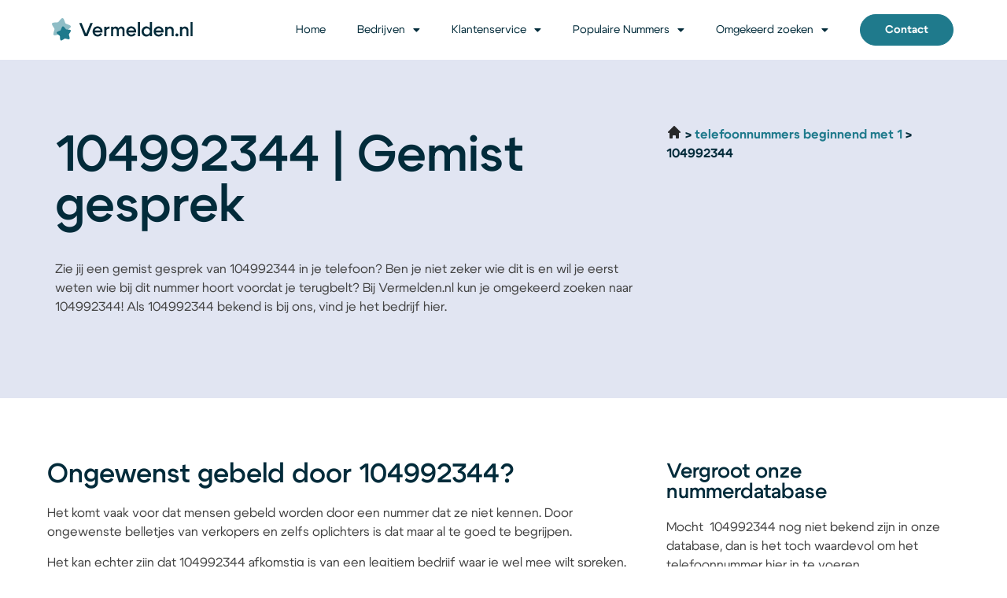

--- FILE ---
content_type: text/html; charset=UTF-8
request_url: https://vermelden.nl/104992344/
body_size: 13391
content:
<!doctype html>
<html lang="nl-NL">
<head>
	<meta charset="UTF-8">
	<meta name="viewport" content="width=device-width, initial-scale=1">
	<link rel="profile" href="https://gmpg.org/xfn/11">
	<meta name='robots' content='index, follow, max-image-preview:large, max-snippet:-1, max-video-preview:-1' />

	<!-- This site is optimized with the Yoast SEO plugin v25.9 - https://yoast.com/wordpress/plugins/seo/ -->
	<title>104992344 gemiste omroep | Omgekeerd zoeken op 104992344</title>
	<meta name="description" content="Heb je een gemiste oproep van 104992344? Met omgekeerd zoeken bij Vermelden.nl kun je zien of dit 104992344 bekend is bij ons en wie het is." />
	<link rel="canonical" href="https://vermelden.nl/104992344/" />
	<meta property="og:locale" content="nl_NL" />
	<meta property="og:type" content="article" />
	<meta property="og:title" content="104992344 gemiste omroep | Omgekeerd zoeken op 104992344" />
	<meta property="og:description" content="Heb je een gemiste oproep van 104992344? Met omgekeerd zoeken bij Vermelden.nl kun je zien of dit 104992344 bekend is bij ons en wie het is." />
	<meta property="og:url" content="https://vermelden.nl/104992344/" />
	<meta property="og:site_name" content="info_nvtc77m1" />
	<meta property="article:modified_time" content="2024-01-25T08:07:21+00:00" />
	<meta name="twitter:card" content="summary_large_image" />
	<meta name="twitter:label1" content="Geschatte leestijd" />
	<meta name="twitter:data1" content="2 minuten" />
	<script type="application/ld+json" class="yoast-schema-graph">{
	    "@context": "https://schema.org",
	    "@graph": [
	        {
	            "@type": "WebPage",
	            "@id": "https://vermelden.nl/104992344/#website",
	            "url": "https://vermelden.nl/104992344/",
	            "name": "104992344 | Omgekeerd zoeken",
	            "isPartOf": {
	                "@id": "https://vermelden.nl/#website"
	            },
	            "datePublished": "2023-11-07T12:38:23+00:00",
	            "dateModified": "2024-01-25T08:07:21+00:00",
	            "description": "Heb je een gemiste oproep van [zb_mp_nummer]? Met omgekeerd zoeken bij Vermelden.nl kun je zien of dit [zb_mp_nummer] bekend is bij ons en wie het is.",
	            "breadcrumb": {
	                "@id": "https://vermelden.nl/104992344/#breadcrumb"
	            },
	            "inLanguage": "nl-NL",
	            "potentialAction": [
	                {
	                    "@type": "ReadAction",
	                    "target": [
	                        "https://vermelden.nl/104992344/"
	                    ]
	                }
	            ]
	        },
	        {
	            "@type": "WebSite",
	            "@id": "https://vermelden.nl/#website",
	            "url": "https://vermelden.nl/",
	            "name": "info_nvtc77m1",
	            "description": "",
	            "potentialAction": [
	                {
	                    "@type": "SearchAction",
	                    "target": {
	                        "@type": "EntryPoint",
	                        "urlTemplate": "https://vermelden.nl/?s={search_term_string}"
	                    },
	                    "query-input": {
	                        "@type": "PropertyValueSpecification",
	                        "valueRequired": true,
	                        "valueName": "search_term_string"
	                    }
	                }
	            ],
	            "inLanguage": "nl-NL"
	        }
	    ]
	}</script>
	<!-- / Yoast SEO plugin. -->


<link rel="alternate" type="application/rss+xml" title="info_nvtc77m1 &raquo; feed" href="https://vermelden.nl/feed/" />
<link rel="alternate" type="application/rss+xml" title="info_nvtc77m1 &raquo; reacties feed" href="https://vermelden.nl/comments/feed/" />
<link rel="alternate" title="oEmbed (JSON)" type="application/json+oembed" href="https://vermelden.nl/wp-json/oembed/1.0/embed?url=https%3A%2F%2Fvermelden.nl%2Fmagic%2F" />
<link rel="alternate" title="oEmbed (XML)" type="text/xml+oembed" href="https://vermelden.nl/wp-json/oembed/1.0/embed?url=https%3A%2F%2Fvermelden.nl%2Fmagic%2F&#038;format=xml" />
<style id='wp-img-auto-sizes-contain-inline-css'>
img:is([sizes=auto i],[sizes^="auto," i]){contain-intrinsic-size:3000px 1500px}
/*# sourceURL=wp-img-auto-sizes-contain-inline-css */
</style>
<style id='wp-emoji-styles-inline-css'>

	img.wp-smiley, img.emoji {
		display: inline !important;
		border: none !important;
		box-shadow: none !important;
		height: 1em !important;
		width: 1em !important;
		margin: 0 0.07em !important;
		vertical-align: -0.1em !important;
		background: none !important;
		padding: 0 !important;
	}
/*# sourceURL=wp-emoji-styles-inline-css */
</style>
<link rel='stylesheet' id='hello-elementor-css' href='https://vermelden.nl/wp-content/themes/hello-elementor/assets/css/reset.css?ver=3.4.4' media='all' />
<link rel='stylesheet' id='hello-elementor-theme-style-css' href='https://vermelden.nl/wp-content/themes/hello-elementor/assets/css/theme.css?ver=3.4.4' media='all' />
<link rel='stylesheet' id='hello-elementor-header-footer-css' href='https://vermelden.nl/wp-content/themes/hello-elementor/assets/css/header-footer.css?ver=3.4.4' media='all' />
<link rel='stylesheet' id='elementor-frontend-css' href='https://vermelden.nl/wp-content/plugins/elementor/assets/css/frontend.min.css?ver=3.31.5' media='all' />
<link rel='stylesheet' id='elementor-post-15-css' href='https://vermelden.nl/wp-content/uploads/elementor/css/post-15.css?ver=1765927477' media='all' />
<link rel='stylesheet' id='widget-image-css' href='https://vermelden.nl/wp-content/plugins/elementor/assets/css/widget-image.min.css?ver=3.31.5' media='all' />
<link rel='stylesheet' id='widget-nav-menu-css' href='https://vermelden.nl/wp-content/plugins/elementor-pro/assets/css/widget-nav-menu.min.css?ver=3.31.3' media='all' />
<link rel='stylesheet' id='widget-social-icons-css' href='https://vermelden.nl/wp-content/plugins/elementor/assets/css/widget-social-icons.min.css?ver=3.31.5' media='all' />
<link rel='stylesheet' id='e-apple-webkit-css' href='https://vermelden.nl/wp-content/plugins/elementor/assets/css/conditionals/apple-webkit.min.css?ver=3.31.5' media='all' />
<link rel='stylesheet' id='widget-heading-css' href='https://vermelden.nl/wp-content/plugins/elementor/assets/css/widget-heading.min.css?ver=3.31.5' media='all' />
<link rel='stylesheet' id='elementor-icons-css' href='https://vermelden.nl/wp-content/plugins/elementor/assets/lib/eicons/css/elementor-icons.min.css?ver=5.43.0' media='all' />
<link rel='stylesheet' id='elementor-post-343-css' href='https://vermelden.nl/wp-content/uploads/elementor/css/post-343.css?ver=1765927509' media='all' />
<link rel='stylesheet' id='elementor-post-20-css' href='https://vermelden.nl/wp-content/uploads/elementor/css/post-20.css?ver=1765927477' media='all' />
<link rel='stylesheet' id='elementor-post-17-css' href='https://vermelden.nl/wp-content/uploads/elementor/css/post-17.css?ver=1765927478' media='all' />
<link rel='stylesheet' id='elementor-icons-shared-0-css' href='https://vermelden.nl/wp-content/plugins/elementor/assets/lib/font-awesome/css/fontawesome.min.css?ver=5.15.3' media='all' />
<link rel='stylesheet' id='elementor-icons-fa-solid-css' href='https://vermelden.nl/wp-content/plugins/elementor/assets/lib/font-awesome/css/solid.min.css?ver=5.15.3' media='all' />
<link rel='stylesheet' id='elementor-icons-fa-brands-css' href='https://vermelden.nl/wp-content/plugins/elementor/assets/lib/font-awesome/css/brands.min.css?ver=5.15.3' media='all' />
<script src="https://vermelden.nl/wp-includes/js/jquery/jquery.min.js?ver=3.7.1" id="jquery-core-js"></script>
<script src="https://vermelden.nl/wp-includes/js/jquery/jquery-migrate.min.js?ver=3.4.1" id="jquery-migrate-js"></script>
<link rel="https://api.w.org/" href="https://vermelden.nl/wp-json/" /><link rel="alternate" title="JSON" type="application/json" href="https://vermelden.nl/wp-json/wp/v2/pages/343" /><link rel="EditURI" type="application/rsd+xml" title="RSD" href="https://vermelden.nl/xmlrpc.php?rsd" />
<meta name="generator" content="WordPress 6.9" />
<link rel='shortlink' href='https://vermelden.nl/?p=343' />
<meta name="generator" content="Elementor 3.31.5; features: additional_custom_breakpoints, e_element_cache; settings: css_print_method-external, google_font-enabled, font_display-swap">
<!-- Google tag (gtag.js) -->
<script async src="https://www.googletagmanager.com/gtag/js?id=G-PS9NQS7PV5"></script>
<script>
  window.dataLayer = window.dataLayer || [];
  function gtag(){dataLayer.push(arguments);}
  gtag('js', new Date());

  gtag('config', 'G-PS9NQS7PV5');
</script>
<meta name="google-site-verification" content="SLi5FpDikbAiBGVAhEyoeSS8Hyk-S7NKx0qVf3Nu5x0" />
			<style>
				.e-con.e-parent:nth-of-type(n+4):not(.e-lazyloaded):not(.e-no-lazyload),
				.e-con.e-parent:nth-of-type(n+4):not(.e-lazyloaded):not(.e-no-lazyload) * {
					background-image: none !important;
				}
				@media screen and (max-height: 1024px) {
					.e-con.e-parent:nth-of-type(n+3):not(.e-lazyloaded):not(.e-no-lazyload),
					.e-con.e-parent:nth-of-type(n+3):not(.e-lazyloaded):not(.e-no-lazyload) * {
						background-image: none !important;
					}
				}
				@media screen and (max-height: 640px) {
					.e-con.e-parent:nth-of-type(n+2):not(.e-lazyloaded):not(.e-no-lazyload),
					.e-con.e-parent:nth-of-type(n+2):not(.e-lazyloaded):not(.e-no-lazyload) * {
						background-image: none !important;
					}
				}
			</style>
			<link rel="icon" href="https://vermelden.nl/wp-content/uploads/2023/10/cropped-Group-11-32x32.png" sizes="32x32" />
<link rel="icon" href="https://vermelden.nl/wp-content/uploads/2023/10/cropped-Group-11-192x192.png" sizes="192x192" />
<link rel="apple-touch-icon" href="https://vermelden.nl/wp-content/uploads/2023/10/cropped-Group-11-180x180.png" />
<meta name="msapplication-TileImage" content="https://vermelden.nl/wp-content/uploads/2023/10/cropped-Group-11-270x270.png" />
<style id='global-styles-inline-css'>
:root{--wp--preset--aspect-ratio--square: 1;--wp--preset--aspect-ratio--4-3: 4/3;--wp--preset--aspect-ratio--3-4: 3/4;--wp--preset--aspect-ratio--3-2: 3/2;--wp--preset--aspect-ratio--2-3: 2/3;--wp--preset--aspect-ratio--16-9: 16/9;--wp--preset--aspect-ratio--9-16: 9/16;--wp--preset--color--black: #000000;--wp--preset--color--cyan-bluish-gray: #abb8c3;--wp--preset--color--white: #ffffff;--wp--preset--color--pale-pink: #f78da7;--wp--preset--color--vivid-red: #cf2e2e;--wp--preset--color--luminous-vivid-orange: #ff6900;--wp--preset--color--luminous-vivid-amber: #fcb900;--wp--preset--color--light-green-cyan: #7bdcb5;--wp--preset--color--vivid-green-cyan: #00d084;--wp--preset--color--pale-cyan-blue: #8ed1fc;--wp--preset--color--vivid-cyan-blue: #0693e3;--wp--preset--color--vivid-purple: #9b51e0;--wp--preset--gradient--vivid-cyan-blue-to-vivid-purple: linear-gradient(135deg,rgb(6,147,227) 0%,rgb(155,81,224) 100%);--wp--preset--gradient--light-green-cyan-to-vivid-green-cyan: linear-gradient(135deg,rgb(122,220,180) 0%,rgb(0,208,130) 100%);--wp--preset--gradient--luminous-vivid-amber-to-luminous-vivid-orange: linear-gradient(135deg,rgb(252,185,0) 0%,rgb(255,105,0) 100%);--wp--preset--gradient--luminous-vivid-orange-to-vivid-red: linear-gradient(135deg,rgb(255,105,0) 0%,rgb(207,46,46) 100%);--wp--preset--gradient--very-light-gray-to-cyan-bluish-gray: linear-gradient(135deg,rgb(238,238,238) 0%,rgb(169,184,195) 100%);--wp--preset--gradient--cool-to-warm-spectrum: linear-gradient(135deg,rgb(74,234,220) 0%,rgb(151,120,209) 20%,rgb(207,42,186) 40%,rgb(238,44,130) 60%,rgb(251,105,98) 80%,rgb(254,248,76) 100%);--wp--preset--gradient--blush-light-purple: linear-gradient(135deg,rgb(255,206,236) 0%,rgb(152,150,240) 100%);--wp--preset--gradient--blush-bordeaux: linear-gradient(135deg,rgb(254,205,165) 0%,rgb(254,45,45) 50%,rgb(107,0,62) 100%);--wp--preset--gradient--luminous-dusk: linear-gradient(135deg,rgb(255,203,112) 0%,rgb(199,81,192) 50%,rgb(65,88,208) 100%);--wp--preset--gradient--pale-ocean: linear-gradient(135deg,rgb(255,245,203) 0%,rgb(182,227,212) 50%,rgb(51,167,181) 100%);--wp--preset--gradient--electric-grass: linear-gradient(135deg,rgb(202,248,128) 0%,rgb(113,206,126) 100%);--wp--preset--gradient--midnight: linear-gradient(135deg,rgb(2,3,129) 0%,rgb(40,116,252) 100%);--wp--preset--font-size--small: 13px;--wp--preset--font-size--medium: 20px;--wp--preset--font-size--large: 36px;--wp--preset--font-size--x-large: 42px;--wp--preset--spacing--20: 0.44rem;--wp--preset--spacing--30: 0.67rem;--wp--preset--spacing--40: 1rem;--wp--preset--spacing--50: 1.5rem;--wp--preset--spacing--60: 2.25rem;--wp--preset--spacing--70: 3.38rem;--wp--preset--spacing--80: 5.06rem;--wp--preset--shadow--natural: 6px 6px 9px rgba(0, 0, 0, 0.2);--wp--preset--shadow--deep: 12px 12px 50px rgba(0, 0, 0, 0.4);--wp--preset--shadow--sharp: 6px 6px 0px rgba(0, 0, 0, 0.2);--wp--preset--shadow--outlined: 6px 6px 0px -3px rgb(255, 255, 255), 6px 6px rgb(0, 0, 0);--wp--preset--shadow--crisp: 6px 6px 0px rgb(0, 0, 0);}:root { --wp--style--global--content-size: 800px;--wp--style--global--wide-size: 1200px; }:where(body) { margin: 0; }.wp-site-blocks > .alignleft { float: left; margin-right: 2em; }.wp-site-blocks > .alignright { float: right; margin-left: 2em; }.wp-site-blocks > .aligncenter { justify-content: center; margin-left: auto; margin-right: auto; }:where(.wp-site-blocks) > * { margin-block-start: 24px; margin-block-end: 0; }:where(.wp-site-blocks) > :first-child { margin-block-start: 0; }:where(.wp-site-blocks) > :last-child { margin-block-end: 0; }:root { --wp--style--block-gap: 24px; }:root :where(.is-layout-flow) > :first-child{margin-block-start: 0;}:root :where(.is-layout-flow) > :last-child{margin-block-end: 0;}:root :where(.is-layout-flow) > *{margin-block-start: 24px;margin-block-end: 0;}:root :where(.is-layout-constrained) > :first-child{margin-block-start: 0;}:root :where(.is-layout-constrained) > :last-child{margin-block-end: 0;}:root :where(.is-layout-constrained) > *{margin-block-start: 24px;margin-block-end: 0;}:root :where(.is-layout-flex){gap: 24px;}:root :where(.is-layout-grid){gap: 24px;}.is-layout-flow > .alignleft{float: left;margin-inline-start: 0;margin-inline-end: 2em;}.is-layout-flow > .alignright{float: right;margin-inline-start: 2em;margin-inline-end: 0;}.is-layout-flow > .aligncenter{margin-left: auto !important;margin-right: auto !important;}.is-layout-constrained > .alignleft{float: left;margin-inline-start: 0;margin-inline-end: 2em;}.is-layout-constrained > .alignright{float: right;margin-inline-start: 2em;margin-inline-end: 0;}.is-layout-constrained > .aligncenter{margin-left: auto !important;margin-right: auto !important;}.is-layout-constrained > :where(:not(.alignleft):not(.alignright):not(.alignfull)){max-width: var(--wp--style--global--content-size);margin-left: auto !important;margin-right: auto !important;}.is-layout-constrained > .alignwide{max-width: var(--wp--style--global--wide-size);}body .is-layout-flex{display: flex;}.is-layout-flex{flex-wrap: wrap;align-items: center;}.is-layout-flex > :is(*, div){margin: 0;}body .is-layout-grid{display: grid;}.is-layout-grid > :is(*, div){margin: 0;}body{padding-top: 0px;padding-right: 0px;padding-bottom: 0px;padding-left: 0px;}a:where(:not(.wp-element-button)){text-decoration: underline;}:root :where(.wp-element-button, .wp-block-button__link){background-color: #32373c;border-width: 0;color: #fff;font-family: inherit;font-size: inherit;font-style: inherit;font-weight: inherit;letter-spacing: inherit;line-height: inherit;padding-top: calc(0.667em + 2px);padding-right: calc(1.333em + 2px);padding-bottom: calc(0.667em + 2px);padding-left: calc(1.333em + 2px);text-decoration: none;text-transform: inherit;}.has-black-color{color: var(--wp--preset--color--black) !important;}.has-cyan-bluish-gray-color{color: var(--wp--preset--color--cyan-bluish-gray) !important;}.has-white-color{color: var(--wp--preset--color--white) !important;}.has-pale-pink-color{color: var(--wp--preset--color--pale-pink) !important;}.has-vivid-red-color{color: var(--wp--preset--color--vivid-red) !important;}.has-luminous-vivid-orange-color{color: var(--wp--preset--color--luminous-vivid-orange) !important;}.has-luminous-vivid-amber-color{color: var(--wp--preset--color--luminous-vivid-amber) !important;}.has-light-green-cyan-color{color: var(--wp--preset--color--light-green-cyan) !important;}.has-vivid-green-cyan-color{color: var(--wp--preset--color--vivid-green-cyan) !important;}.has-pale-cyan-blue-color{color: var(--wp--preset--color--pale-cyan-blue) !important;}.has-vivid-cyan-blue-color{color: var(--wp--preset--color--vivid-cyan-blue) !important;}.has-vivid-purple-color{color: var(--wp--preset--color--vivid-purple) !important;}.has-black-background-color{background-color: var(--wp--preset--color--black) !important;}.has-cyan-bluish-gray-background-color{background-color: var(--wp--preset--color--cyan-bluish-gray) !important;}.has-white-background-color{background-color: var(--wp--preset--color--white) !important;}.has-pale-pink-background-color{background-color: var(--wp--preset--color--pale-pink) !important;}.has-vivid-red-background-color{background-color: var(--wp--preset--color--vivid-red) !important;}.has-luminous-vivid-orange-background-color{background-color: var(--wp--preset--color--luminous-vivid-orange) !important;}.has-luminous-vivid-amber-background-color{background-color: var(--wp--preset--color--luminous-vivid-amber) !important;}.has-light-green-cyan-background-color{background-color: var(--wp--preset--color--light-green-cyan) !important;}.has-vivid-green-cyan-background-color{background-color: var(--wp--preset--color--vivid-green-cyan) !important;}.has-pale-cyan-blue-background-color{background-color: var(--wp--preset--color--pale-cyan-blue) !important;}.has-vivid-cyan-blue-background-color{background-color: var(--wp--preset--color--vivid-cyan-blue) !important;}.has-vivid-purple-background-color{background-color: var(--wp--preset--color--vivid-purple) !important;}.has-black-border-color{border-color: var(--wp--preset--color--black) !important;}.has-cyan-bluish-gray-border-color{border-color: var(--wp--preset--color--cyan-bluish-gray) !important;}.has-white-border-color{border-color: var(--wp--preset--color--white) !important;}.has-pale-pink-border-color{border-color: var(--wp--preset--color--pale-pink) !important;}.has-vivid-red-border-color{border-color: var(--wp--preset--color--vivid-red) !important;}.has-luminous-vivid-orange-border-color{border-color: var(--wp--preset--color--luminous-vivid-orange) !important;}.has-luminous-vivid-amber-border-color{border-color: var(--wp--preset--color--luminous-vivid-amber) !important;}.has-light-green-cyan-border-color{border-color: var(--wp--preset--color--light-green-cyan) !important;}.has-vivid-green-cyan-border-color{border-color: var(--wp--preset--color--vivid-green-cyan) !important;}.has-pale-cyan-blue-border-color{border-color: var(--wp--preset--color--pale-cyan-blue) !important;}.has-vivid-cyan-blue-border-color{border-color: var(--wp--preset--color--vivid-cyan-blue) !important;}.has-vivid-purple-border-color{border-color: var(--wp--preset--color--vivid-purple) !important;}.has-vivid-cyan-blue-to-vivid-purple-gradient-background{background: var(--wp--preset--gradient--vivid-cyan-blue-to-vivid-purple) !important;}.has-light-green-cyan-to-vivid-green-cyan-gradient-background{background: var(--wp--preset--gradient--light-green-cyan-to-vivid-green-cyan) !important;}.has-luminous-vivid-amber-to-luminous-vivid-orange-gradient-background{background: var(--wp--preset--gradient--luminous-vivid-amber-to-luminous-vivid-orange) !important;}.has-luminous-vivid-orange-to-vivid-red-gradient-background{background: var(--wp--preset--gradient--luminous-vivid-orange-to-vivid-red) !important;}.has-very-light-gray-to-cyan-bluish-gray-gradient-background{background: var(--wp--preset--gradient--very-light-gray-to-cyan-bluish-gray) !important;}.has-cool-to-warm-spectrum-gradient-background{background: var(--wp--preset--gradient--cool-to-warm-spectrum) !important;}.has-blush-light-purple-gradient-background{background: var(--wp--preset--gradient--blush-light-purple) !important;}.has-blush-bordeaux-gradient-background{background: var(--wp--preset--gradient--blush-bordeaux) !important;}.has-luminous-dusk-gradient-background{background: var(--wp--preset--gradient--luminous-dusk) !important;}.has-pale-ocean-gradient-background{background: var(--wp--preset--gradient--pale-ocean) !important;}.has-electric-grass-gradient-background{background: var(--wp--preset--gradient--electric-grass) !important;}.has-midnight-gradient-background{background: var(--wp--preset--gradient--midnight) !important;}.has-small-font-size{font-size: var(--wp--preset--font-size--small) !important;}.has-medium-font-size{font-size: var(--wp--preset--font-size--medium) !important;}.has-large-font-size{font-size: var(--wp--preset--font-size--large) !important;}.has-x-large-font-size{font-size: var(--wp--preset--font-size--x-large) !important;}
/*# sourceURL=global-styles-inline-css */
</style>
</head>
<body class="wp-singular page-template page-template-elementor_header_footer page page-id-343 wp-embed-responsive wp-theme-hello-elementor hello-elementor-default elementor-default elementor-template-full-width elementor-kit-15 elementor-page elementor-page-343">


<a class="skip-link screen-reader-text" href="#content">Ga naar de inhoud</a>

		<header data-elementor-type="header" data-elementor-id="20" class="elementor elementor-20 elementor-location-header" data-elementor-post-type="elementor_library">
					<section class="elementor-section elementor-top-section elementor-element elementor-element-23d7dc96 elementor-section-boxed elementor-section-height-default elementor-section-height-default" data-id="23d7dc96" data-element_type="section" data-settings="{&quot;background_background&quot;:&quot;classic&quot;}">
						<div class="elementor-container elementor-column-gap-default">
					<div class="elementor-column elementor-col-33 elementor-top-column elementor-element elementor-element-5286ba66" data-id="5286ba66" data-element_type="column">
			<div class="elementor-widget-wrap elementor-element-populated">
						<div class="elementor-element elementor-element-52d6f015 elementor-widget__width-initial elementor-widget elementor-widget-image" data-id="52d6f015" data-element_type="widget" data-widget_type="image.default">
				<div class="elementor-widget-container">
																<a href="https://vermelden.nl">
							<img width="187" height="36" src="https://vermelden.nl/wp-content/uploads/2023/10/Frame-636.svg" class="attachment-large size-large wp-image-59" alt="" />								</a>
															</div>
				</div>
					</div>
		</div>
				<div class="elementor-column elementor-col-33 elementor-top-column elementor-element elementor-element-206da318" data-id="206da318" data-element_type="column">
			<div class="elementor-widget-wrap elementor-element-populated">
						<div class="elementor-element elementor-element-7549f3cf elementor-nav-menu__align-end elementor-nav-menu--stretch elementor-nav-menu--dropdown-mobile elementor-widget__width-initial elementor-nav-menu__text-align-aside elementor-nav-menu--toggle elementor-nav-menu--burger elementor-widget elementor-widget-nav-menu" data-id="7549f3cf" data-element_type="widget" data-settings="{&quot;full_width&quot;:&quot;stretch&quot;,&quot;layout&quot;:&quot;horizontal&quot;,&quot;submenu_icon&quot;:{&quot;value&quot;:&quot;&lt;i class=\&quot;fas fa-caret-down\&quot;&gt;&lt;\/i&gt;&quot;,&quot;library&quot;:&quot;fa-solid&quot;},&quot;toggle&quot;:&quot;burger&quot;}" data-widget_type="nav-menu.default">
				<div class="elementor-widget-container">
								<nav aria-label="Menu" class="elementor-nav-menu--main elementor-nav-menu__container elementor-nav-menu--layout-horizontal e--pointer-none">
				<ul id="menu-1-7549f3cf" class="elementor-nav-menu"><li class="menu-item menu-item-type-post_type menu-item-object-page menu-item-home menu-item-52"><a href="https://vermelden.nl/" class="elementor-item">Home</a></li>
<li class="menu-item menu-item-type-custom menu-item-object-custom menu-item-has-children menu-item-504"><a href="#" class="elementor-item elementor-item-anchor">Bedrijven</a>
<ul class="sub-menu elementor-nav-menu--dropdown">
	<li class="menu-item menu-item-type-custom menu-item-object-custom menu-item-509"><a href="https://vermelden.nl/nrc/" class="elementor-sub-item">NRC</a></li>
	<li class="menu-item menu-item-type-custom menu-item-object-custom menu-item-507"><a href="https://vermelden.nl/mango/" class="elementor-sub-item">Mango</a></li>
	<li class="menu-item menu-item-type-custom menu-item-object-custom menu-item-511"><a href="https://vermelden.nl/remeha/" class="elementor-sub-item">Remeha</a></li>
	<li class="menu-item menu-item-type-custom menu-item-object-custom menu-item-510"><a href="https://vermelden.nl/pegasus/" class="elementor-sub-item">Pegasus</a></li>
	<li class="menu-item menu-item-type-custom menu-item-object-custom menu-item-556"><a href="https://vermelden.nl/edreams/" class="elementor-sub-item">Edreams</a></li>
	<li class="menu-item menu-item-type-custom menu-item-object-custom menu-item-512"><a href="https://vermelden.nl/siemens/" class="elementor-sub-item">Siemens</a></li>
	<li class="menu-item menu-item-type-custom menu-item-object-custom menu-item-513"><a href="https://vermelden.nl/staedion/" class="elementor-sub-item">Staedion</a></li>
	<li class="menu-item menu-item-type-custom menu-item-object-custom menu-item-508"><a href="https://vermelden.nl/medireva/" class="elementor-sub-item">Medireva</a></li>
	<li class="menu-item menu-item-type-custom menu-item-object-custom menu-item-557"><a href="https://vermelden.nl/flanderijn/" class="elementor-sub-item">Flanderijn</a></li>
	<li class="menu-item menu-item-type-custom menu-item-object-custom menu-item-685"><a href="https://vermelden.nl/thuisbezorgd/" class="elementor-sub-item">Thuisbezorgd</a></li>
	<li class="menu-item menu-item-type-custom menu-item-object-custom menu-item-514"><a href="https://vermelden.nl/supersaver/" class="elementor-sub-item">Supersaver</a></li>
	<li class="menu-item menu-item-type-custom menu-item-object-custom menu-item-690"><a href="https://vermelden.nl/zorg-en-zekerheid/" class="elementor-sub-item">Zorg en Zekerheid</a></li>
	<li class="menu-item menu-item-type-custom menu-item-object-custom menu-item-692"><a href="https://vermelden.nl/nespresso/" class="elementor-sub-item">Nespresso</a></li>
</ul>
</li>
<li class="menu-item menu-item-type-custom menu-item-object-custom menu-item-has-children menu-item-555"><a href="https://vermelden.nl/helpdesk/" class="elementor-item">Klantenservice</a>
<ul class="sub-menu elementor-nav-menu--dropdown">
	<li class="menu-item menu-item-type-custom menu-item-object-custom menu-item-679"><a href="https://vermelden.nl/otrium/" class="elementor-sub-item">Otrium</a></li>
	<li class="menu-item menu-item-type-custom menu-item-object-custom menu-item-677"><a href="https://vermelden.nl/royal-air-maroc/" class="elementor-sub-item">Royal Air Maroc</a></li>
	<li class="menu-item menu-item-type-custom menu-item-object-custom menu-item-680"><a href="https://vermelden.nl/toolmax/" class="elementor-sub-item">Toolmax</a></li>
	<li class="menu-item menu-item-type-custom menu-item-object-custom menu-item-686"><a href="https://vermelden.nl/fruugo/" class="elementor-sub-item">Fruugo</a></li>
	<li class="menu-item menu-item-type-custom menu-item-object-custom menu-item-687"><a href="https://vermelden.nl/corendon/" class="elementor-sub-item">Corendon</a></li>
	<li class="menu-item menu-item-type-custom menu-item-object-custom menu-item-681"><a href="https://vermelden.nl/viaplay/" class="elementor-sub-item">Viaplay</a></li>
	<li class="menu-item menu-item-type-custom menu-item-object-custom menu-item-682"><a href="https://vermelden.nl/mediamarkt/" class="elementor-sub-item">Mediamarkt</a></li>
	<li class="menu-item menu-item-type-custom menu-item-object-custom menu-item-683"><a href="https://vermelden.nl/klarna/" class="elementor-sub-item">Klarna</a></li>
	<li class="menu-item menu-item-type-custom menu-item-object-custom menu-item-684"><a href="https://vermelden.nl/parkmobile/" class="elementor-sub-item">Parkmobile</a></li>
	<li class="menu-item menu-item-type-custom menu-item-object-custom menu-item-688"><a href="https://vermelden.nl/leaseplan/" class="elementor-sub-item">Leaseplan</a></li>
	<li class="menu-item menu-item-type-custom menu-item-object-custom menu-item-689"><a href="https://vermelden.nl/simyo/" class="elementor-sub-item">Simyo</a></li>
	<li class="menu-item menu-item-type-custom menu-item-object-custom menu-item-691"><a href="https://vermelden.nl/flanderijn/" class="elementor-sub-item">Flanderijn</a></li>
</ul>
</li>
<li class="menu-item menu-item-type-custom menu-item-object-custom menu-item-has-children menu-item-678"><a href="#" class="elementor-item elementor-item-anchor">Populaire Nummers</a>
<ul class="sub-menu elementor-nav-menu--dropdown">
	<li class="menu-item menu-item-type-custom menu-item-object-custom menu-item-576"><a href="https://vermelden.nl/31887308686/" class="elementor-sub-item">31887308686</a></li>
	<li class="menu-item menu-item-type-custom menu-item-object-custom menu-item-577"><a href="https://vermelden.nl/31316550004/" class="elementor-sub-item">31316550004</a></li>
	<li class="menu-item menu-item-type-custom menu-item-object-custom menu-item-572"><a href="https://vermelden.nl/31575489018/" class="elementor-sub-item">31575489018</a></li>
	<li class="menu-item menu-item-type-custom menu-item-object-custom menu-item-575"><a href="https://vermelden.nl/332094906/" class="elementor-sub-item">332094906</a></li>
	<li class="menu-item menu-item-type-custom menu-item-object-custom menu-item-579"><a href="https://vermelden.nl/625072791/" class="elementor-sub-item">625072791</a></li>
	<li class="menu-item menu-item-type-custom menu-item-object-custom menu-item-578"><a href="https://vermelden.nl/887751031/" class="elementor-sub-item">887751031</a></li>
	<li class="menu-item menu-item-type-custom menu-item-object-custom menu-item-574"><a href="https://vermelden.nl/702071025/" class="elementor-sub-item">702071025</a></li>
	<li class="menu-item menu-item-type-custom menu-item-object-custom menu-item-573"><a href="https://vermelden.nl/850872633/" class="elementor-sub-item">850872633</a></li>
	<li class="menu-item menu-item-type-custom menu-item-object-custom menu-item-571"><a href="https://vermelden.nl/229348014/" class="elementor-sub-item">229348014</a></li>
	<li class="menu-item menu-item-type-custom menu-item-object-custom menu-item-570"><a href="https://vermelden.nl/614094100/" class="elementor-sub-item">614094100</a></li>
	<li class="menu-item menu-item-type-custom menu-item-object-custom menu-item-693"><a href="https://vermelden.nl/020-5225826/" class="elementor-sub-item">020 5225826</a></li>
	<li class="menu-item menu-item-type-custom menu-item-object-custom menu-item-694"><a href="https://vermelden.nl/085-0189081/" class="elementor-sub-item">085-0189081</a></li>
</ul>
</li>
<li class="menu-item menu-item-type-custom menu-item-object-custom menu-item-has-children menu-item-608"><a href="https://vermelden.nl/omgekeerd-telefoonnummer-zoeken/" class="elementor-item">Omgekeerd zoeken</a>
<ul class="sub-menu elementor-nav-menu--dropdown">
	<li class="menu-item menu-item-type-post_type menu-item-object-page menu-item-639"><a href="https://vermelden.nl/telefoonnummers-beginnend-met-0/" class="elementor-sub-item">Telefoonnummers beginnend met 0</a></li>
	<li class="menu-item menu-item-type-post_type menu-item-object-page menu-item-638"><a href="https://vermelden.nl/telefoonnummers-beginnend-met-1/" class="elementor-sub-item">Telefoonnummers beginnend met 1</a></li>
	<li class="menu-item menu-item-type-post_type menu-item-object-page menu-item-636"><a href="https://vermelden.nl/telefoonnummers-beginnend-met-2/" class="elementor-sub-item">Telefoonnummers beginnend met 2</a></li>
	<li class="menu-item menu-item-type-post_type menu-item-object-page menu-item-635"><a href="https://vermelden.nl/telefoonnummers-beginnend-met-3/" class="elementor-sub-item">Telefoonnummers beginnend met 3</a></li>
	<li class="menu-item menu-item-type-post_type menu-item-object-page menu-item-634"><a href="https://vermelden.nl/telefoonnummers-beginnend-met-4/" class="elementor-sub-item">Telefoonnummers beginnend met 4</a></li>
	<li class="menu-item menu-item-type-post_type menu-item-object-page menu-item-633"><a href="https://vermelden.nl/telefoonnummers-beginnend-met-5/" class="elementor-sub-item">Telefoonnummers beginnend met 5</a></li>
	<li class="menu-item menu-item-type-post_type menu-item-object-page menu-item-632"><a href="https://vermelden.nl/telefoonnummers-beginnend-met-6/" class="elementor-sub-item">Telefoonnummers beginnend met 6</a></li>
	<li class="menu-item menu-item-type-post_type menu-item-object-page menu-item-631"><a href="https://vermelden.nl/telefoonnummers-beginnend-met-7/" class="elementor-sub-item">Telefoonnummers beginnend met 7</a></li>
	<li class="menu-item menu-item-type-post_type menu-item-object-page menu-item-630"><a href="https://vermelden.nl/telefoonnummers-beginnend-met-8/" class="elementor-sub-item">Telefoonnummers beginnend met 8</a></li>
	<li class="menu-item menu-item-type-post_type menu-item-object-page menu-item-637"><a href="https://vermelden.nl/telefoonnummers-beginnend-met-9/" class="elementor-sub-item">Telefoonnummers beginnend met 9</a></li>
</ul>
</li>
</ul>			</nav>
					<div class="elementor-menu-toggle" role="button" tabindex="0" aria-label="Menu toggle" aria-expanded="false">
			<i aria-hidden="true" role="presentation" class="elementor-menu-toggle__icon--open eicon-menu-bar"></i><i aria-hidden="true" role="presentation" class="elementor-menu-toggle__icon--close eicon-close"></i>		</div>
					<nav class="elementor-nav-menu--dropdown elementor-nav-menu__container" aria-hidden="true">
				<ul id="menu-2-7549f3cf" class="elementor-nav-menu"><li class="menu-item menu-item-type-post_type menu-item-object-page menu-item-home menu-item-52"><a href="https://vermelden.nl/" class="elementor-item" tabindex="-1">Home</a></li>
<li class="menu-item menu-item-type-custom menu-item-object-custom menu-item-has-children menu-item-504"><a href="#" class="elementor-item elementor-item-anchor" tabindex="-1">Bedrijven</a>
<ul class="sub-menu elementor-nav-menu--dropdown">
	<li class="menu-item menu-item-type-custom menu-item-object-custom menu-item-509"><a href="https://vermelden.nl/nrc/" class="elementor-sub-item" tabindex="-1">NRC</a></li>
	<li class="menu-item menu-item-type-custom menu-item-object-custom menu-item-507"><a href="https://vermelden.nl/mango/" class="elementor-sub-item" tabindex="-1">Mango</a></li>
	<li class="menu-item menu-item-type-custom menu-item-object-custom menu-item-511"><a href="https://vermelden.nl/remeha/" class="elementor-sub-item" tabindex="-1">Remeha</a></li>
	<li class="menu-item menu-item-type-custom menu-item-object-custom menu-item-510"><a href="https://vermelden.nl/pegasus/" class="elementor-sub-item" tabindex="-1">Pegasus</a></li>
	<li class="menu-item menu-item-type-custom menu-item-object-custom menu-item-556"><a href="https://vermelden.nl/edreams/" class="elementor-sub-item" tabindex="-1">Edreams</a></li>
	<li class="menu-item menu-item-type-custom menu-item-object-custom menu-item-512"><a href="https://vermelden.nl/siemens/" class="elementor-sub-item" tabindex="-1">Siemens</a></li>
	<li class="menu-item menu-item-type-custom menu-item-object-custom menu-item-513"><a href="https://vermelden.nl/staedion/" class="elementor-sub-item" tabindex="-1">Staedion</a></li>
	<li class="menu-item menu-item-type-custom menu-item-object-custom menu-item-508"><a href="https://vermelden.nl/medireva/" class="elementor-sub-item" tabindex="-1">Medireva</a></li>
	<li class="menu-item menu-item-type-custom menu-item-object-custom menu-item-557"><a href="https://vermelden.nl/flanderijn/" class="elementor-sub-item" tabindex="-1">Flanderijn</a></li>
	<li class="menu-item menu-item-type-custom menu-item-object-custom menu-item-685"><a href="https://vermelden.nl/thuisbezorgd/" class="elementor-sub-item" tabindex="-1">Thuisbezorgd</a></li>
	<li class="menu-item menu-item-type-custom menu-item-object-custom menu-item-514"><a href="https://vermelden.nl/supersaver/" class="elementor-sub-item" tabindex="-1">Supersaver</a></li>
	<li class="menu-item menu-item-type-custom menu-item-object-custom menu-item-690"><a href="https://vermelden.nl/zorg-en-zekerheid/" class="elementor-sub-item" tabindex="-1">Zorg en Zekerheid</a></li>
	<li class="menu-item menu-item-type-custom menu-item-object-custom menu-item-692"><a href="https://vermelden.nl/nespresso/" class="elementor-sub-item" tabindex="-1">Nespresso</a></li>
</ul>
</li>
<li class="menu-item menu-item-type-custom menu-item-object-custom menu-item-has-children menu-item-555"><a href="https://vermelden.nl/helpdesk/" class="elementor-item" tabindex="-1">Klantenservice</a>
<ul class="sub-menu elementor-nav-menu--dropdown">
	<li class="menu-item menu-item-type-custom menu-item-object-custom menu-item-679"><a href="https://vermelden.nl/otrium/" class="elementor-sub-item" tabindex="-1">Otrium</a></li>
	<li class="menu-item menu-item-type-custom menu-item-object-custom menu-item-677"><a href="https://vermelden.nl/royal-air-maroc/" class="elementor-sub-item" tabindex="-1">Royal Air Maroc</a></li>
	<li class="menu-item menu-item-type-custom menu-item-object-custom menu-item-680"><a href="https://vermelden.nl/toolmax/" class="elementor-sub-item" tabindex="-1">Toolmax</a></li>
	<li class="menu-item menu-item-type-custom menu-item-object-custom menu-item-686"><a href="https://vermelden.nl/fruugo/" class="elementor-sub-item" tabindex="-1">Fruugo</a></li>
	<li class="menu-item menu-item-type-custom menu-item-object-custom menu-item-687"><a href="https://vermelden.nl/corendon/" class="elementor-sub-item" tabindex="-1">Corendon</a></li>
	<li class="menu-item menu-item-type-custom menu-item-object-custom menu-item-681"><a href="https://vermelden.nl/viaplay/" class="elementor-sub-item" tabindex="-1">Viaplay</a></li>
	<li class="menu-item menu-item-type-custom menu-item-object-custom menu-item-682"><a href="https://vermelden.nl/mediamarkt/" class="elementor-sub-item" tabindex="-1">Mediamarkt</a></li>
	<li class="menu-item menu-item-type-custom menu-item-object-custom menu-item-683"><a href="https://vermelden.nl/klarna/" class="elementor-sub-item" tabindex="-1">Klarna</a></li>
	<li class="menu-item menu-item-type-custom menu-item-object-custom menu-item-684"><a href="https://vermelden.nl/parkmobile/" class="elementor-sub-item" tabindex="-1">Parkmobile</a></li>
	<li class="menu-item menu-item-type-custom menu-item-object-custom menu-item-688"><a href="https://vermelden.nl/leaseplan/" class="elementor-sub-item" tabindex="-1">Leaseplan</a></li>
	<li class="menu-item menu-item-type-custom menu-item-object-custom menu-item-689"><a href="https://vermelden.nl/simyo/" class="elementor-sub-item" tabindex="-1">Simyo</a></li>
	<li class="menu-item menu-item-type-custom menu-item-object-custom menu-item-691"><a href="https://vermelden.nl/flanderijn/" class="elementor-sub-item" tabindex="-1">Flanderijn</a></li>
</ul>
</li>
<li class="menu-item menu-item-type-custom menu-item-object-custom menu-item-has-children menu-item-678"><a href="#" class="elementor-item elementor-item-anchor" tabindex="-1">Populaire Nummers</a>
<ul class="sub-menu elementor-nav-menu--dropdown">
	<li class="menu-item menu-item-type-custom menu-item-object-custom menu-item-576"><a href="https://vermelden.nl/31887308686/" class="elementor-sub-item" tabindex="-1">31887308686</a></li>
	<li class="menu-item menu-item-type-custom menu-item-object-custom menu-item-577"><a href="https://vermelden.nl/31316550004/" class="elementor-sub-item" tabindex="-1">31316550004</a></li>
	<li class="menu-item menu-item-type-custom menu-item-object-custom menu-item-572"><a href="https://vermelden.nl/31575489018/" class="elementor-sub-item" tabindex="-1">31575489018</a></li>
	<li class="menu-item menu-item-type-custom menu-item-object-custom menu-item-575"><a href="https://vermelden.nl/332094906/" class="elementor-sub-item" tabindex="-1">332094906</a></li>
	<li class="menu-item menu-item-type-custom menu-item-object-custom menu-item-579"><a href="https://vermelden.nl/625072791/" class="elementor-sub-item" tabindex="-1">625072791</a></li>
	<li class="menu-item menu-item-type-custom menu-item-object-custom menu-item-578"><a href="https://vermelden.nl/887751031/" class="elementor-sub-item" tabindex="-1">887751031</a></li>
	<li class="menu-item menu-item-type-custom menu-item-object-custom menu-item-574"><a href="https://vermelden.nl/702071025/" class="elementor-sub-item" tabindex="-1">702071025</a></li>
	<li class="menu-item menu-item-type-custom menu-item-object-custom menu-item-573"><a href="https://vermelden.nl/850872633/" class="elementor-sub-item" tabindex="-1">850872633</a></li>
	<li class="menu-item menu-item-type-custom menu-item-object-custom menu-item-571"><a href="https://vermelden.nl/229348014/" class="elementor-sub-item" tabindex="-1">229348014</a></li>
	<li class="menu-item menu-item-type-custom menu-item-object-custom menu-item-570"><a href="https://vermelden.nl/614094100/" class="elementor-sub-item" tabindex="-1">614094100</a></li>
	<li class="menu-item menu-item-type-custom menu-item-object-custom menu-item-693"><a href="https://vermelden.nl/020-5225826/" class="elementor-sub-item" tabindex="-1">020 5225826</a></li>
	<li class="menu-item menu-item-type-custom menu-item-object-custom menu-item-694"><a href="https://vermelden.nl/085-0189081/" class="elementor-sub-item" tabindex="-1">085-0189081</a></li>
</ul>
</li>
<li class="menu-item menu-item-type-custom menu-item-object-custom menu-item-has-children menu-item-608"><a href="https://vermelden.nl/omgekeerd-telefoonnummer-zoeken/" class="elementor-item" tabindex="-1">Omgekeerd zoeken</a>
<ul class="sub-menu elementor-nav-menu--dropdown">
	<li class="menu-item menu-item-type-post_type menu-item-object-page menu-item-639"><a href="https://vermelden.nl/telefoonnummers-beginnend-met-0/" class="elementor-sub-item" tabindex="-1">Telefoonnummers beginnend met 0</a></li>
	<li class="menu-item menu-item-type-post_type menu-item-object-page menu-item-638"><a href="https://vermelden.nl/telefoonnummers-beginnend-met-1/" class="elementor-sub-item" tabindex="-1">Telefoonnummers beginnend met 1</a></li>
	<li class="menu-item menu-item-type-post_type menu-item-object-page menu-item-636"><a href="https://vermelden.nl/telefoonnummers-beginnend-met-2/" class="elementor-sub-item" tabindex="-1">Telefoonnummers beginnend met 2</a></li>
	<li class="menu-item menu-item-type-post_type menu-item-object-page menu-item-635"><a href="https://vermelden.nl/telefoonnummers-beginnend-met-3/" class="elementor-sub-item" tabindex="-1">Telefoonnummers beginnend met 3</a></li>
	<li class="menu-item menu-item-type-post_type menu-item-object-page menu-item-634"><a href="https://vermelden.nl/telefoonnummers-beginnend-met-4/" class="elementor-sub-item" tabindex="-1">Telefoonnummers beginnend met 4</a></li>
	<li class="menu-item menu-item-type-post_type menu-item-object-page menu-item-633"><a href="https://vermelden.nl/telefoonnummers-beginnend-met-5/" class="elementor-sub-item" tabindex="-1">Telefoonnummers beginnend met 5</a></li>
	<li class="menu-item menu-item-type-post_type menu-item-object-page menu-item-632"><a href="https://vermelden.nl/telefoonnummers-beginnend-met-6/" class="elementor-sub-item" tabindex="-1">Telefoonnummers beginnend met 6</a></li>
	<li class="menu-item menu-item-type-post_type menu-item-object-page menu-item-631"><a href="https://vermelden.nl/telefoonnummers-beginnend-met-7/" class="elementor-sub-item" tabindex="-1">Telefoonnummers beginnend met 7</a></li>
	<li class="menu-item menu-item-type-post_type menu-item-object-page menu-item-630"><a href="https://vermelden.nl/telefoonnummers-beginnend-met-8/" class="elementor-sub-item" tabindex="-1">Telefoonnummers beginnend met 8</a></li>
	<li class="menu-item menu-item-type-post_type menu-item-object-page menu-item-637"><a href="https://vermelden.nl/telefoonnummers-beginnend-met-9/" class="elementor-sub-item" tabindex="-1">Telefoonnummers beginnend met 9</a></li>
</ul>
</li>
</ul>			</nav>
						</div>
				</div>
					</div>
		</div>
				<div class="elementor-column elementor-col-33 elementor-top-column elementor-element elementor-element-2d97dc33 elementor-hidden-mobile" data-id="2d97dc33" data-element_type="column">
			<div class="elementor-widget-wrap elementor-element-populated">
						<div class="elementor-element elementor-element-230c6519 elementor-align-justify elementor-widget elementor-widget-button" data-id="230c6519" data-element_type="widget" data-widget_type="button.default">
				<div class="elementor-widget-container">
									<div class="elementor-button-wrapper">
					<a class="elementor-button elementor-button-link elementor-size-sm" href="https://vermelden.nl/contact/">
						<span class="elementor-button-content-wrapper">
									<span class="elementor-button-text">Contact</span>
					</span>
					</a>
				</div>
								</div>
				</div>
					</div>
		</div>
					</div>
		</section>
				</header>
				<div data-elementor-type="wp-page" data-elementor-id="343" class="elementor elementor-343" data-elementor-post-type="page">
						<section class="elementor-section elementor-top-section elementor-element elementor-element-e3d7456 elementor-section-boxed elementor-section-height-default elementor-section-height-default" data-id="e3d7456" data-element_type="section" data-settings="{&quot;background_background&quot;:&quot;classic&quot;}">
						<div class="elementor-container elementor-column-gap-default">
					<div class="elementor-column elementor-col-66 elementor-top-column elementor-element elementor-element-2624bf1e" data-id="2624bf1e" data-element_type="column">
			<div class="elementor-widget-wrap elementor-element-populated">
						<section class="elementor-section elementor-inner-section elementor-element elementor-element-5fb0aa99 elementor-section-boxed elementor-section-height-default elementor-section-height-default" data-id="5fb0aa99" data-element_type="section">
						<div class="elementor-container elementor-column-gap-default">
					<div class="elementor-column elementor-col-100 elementor-inner-column elementor-element elementor-element-7cd1279c" data-id="7cd1279c" data-element_type="column">
			<div class="elementor-widget-wrap elementor-element-populated">
						<div class="elementor-element elementor-element-64f1d23b elementor-widget elementor-widget-heading" data-id="64f1d23b" data-element_type="widget" data-widget_type="heading.default">
				<div class="elementor-widget-container">
					<h1 class="elementor-heading-title elementor-size-default">104992344 | Gemist gesprek</h1>				</div>
				</div>
				<div class="elementor-element elementor-element-7274e22 elementor-widget elementor-widget-text-editor" data-id="7274e22" data-element_type="widget" data-widget_type="text-editor.default">
				<div class="elementor-widget-container">
									<p>Zie jij een gemist gesprek van 104992344 in je telefoon? Ben je niet zeker wie dit is en wil je eerst weten wie bij dit nummer hoort voordat je terugbelt? Bij Vermelden.nl kun je omgekeerd zoeken naar 104992344! Als 104992344 bekend is bij ons, vind je het bedrijf hier.</p>								</div>
				</div>
					</div>
		</div>
					</div>
		</section>
					</div>
		</div>
				<div class="elementor-column elementor-col-33 elementor-top-column elementor-element elementor-element-c6af017" data-id="c6af017" data-element_type="column">
			<div class="elementor-widget-wrap elementor-element-populated">
						<div class="elementor-element elementor-element-6378e853 elementor-widget elementor-widget-text-editor" data-id="6378e853" data-element_type="widget" data-widget_type="text-editor.default">
				<div class="elementor-widget-container">
									<style>
    .zbmp-breadcrumb {
        list-style-type: none;
        padding-left: 0;
    }

    .zbmp-breadcrumb li {
        display: inline-block;
    }

    .zbmp-breadcrumb li::after {
        content: ' > ';
    }

    .zbmp-breadcrumb li:last-child::after {
        content: '';
    }

    .zbmp-breadcrumb .breadcrumb-home {
        text-decoration: none;
    }

    .zbmp-breadcrumb .breadcrumb-home::before {
        background-image: url("[data-uri]");
        background-size: 20px;
        display: inline-block;
        width: 20px;
        height: 20px;
        position: relative;
        top: 2px;
        content: '';
    }
</style>
<ol class="zbmp-breadcrumb" itemscope itemtype="https://schema.org/BreadcrumbList">
  <li itemprop="itemListElement" itemscope itemtype="https://schema.org/ListItem">
    <a class="breadcrumb-home" itemprop='item' href="https://vermelden.nl">
      <meta itemprop="name" content="Home" />
    </a>
    <meta itemprop="position" content="1"/>
  </li>
          <li itemprop="itemListElement" itemscope itemtype="https://schema.org/ListItem">
          <a itemprop='item' href='https://vermelden.nl/telefoonnummers-beginnend-met-1/'><span itemprop='name'>telefoonnummers beginnend met 1</span></a>        <meta itemprop="position" content="2"/>
      </li>
          <li itemprop="itemListElement" itemscope itemtype="https://schema.org/ListItem">
          <span itemprop='name'>104992344</span>        <meta itemprop="position" content="3"/>
      </li>
    </ol>								</div>
				</div>
					</div>
		</div>
					</div>
		</section>
				<section class="elementor-section elementor-top-section elementor-element elementor-element-15790ec7 elementor-section-boxed elementor-section-height-default elementor-section-height-default" data-id="15790ec7" data-element_type="section">
						<div class="elementor-container elementor-column-gap-default">
					<div class="elementor-column elementor-col-66 elementor-top-column elementor-element elementor-element-5c39170d" data-id="5c39170d" data-element_type="column">
			<div class="elementor-widget-wrap elementor-element-populated">
						<div class="elementor-element elementor-element-b33ed69 elementor-widget elementor-widget-heading" data-id="b33ed69" data-element_type="widget" data-widget_type="heading.default">
				<div class="elementor-widget-container">
					<h2 class="elementor-heading-title elementor-size-default">Ongewenst gebeld door 104992344?</h2>				</div>
				</div>
				<div class="elementor-element elementor-element-cad6ff6 elementor-widget elementor-widget-text-editor" data-id="cad6ff6" data-element_type="widget" data-widget_type="text-editor.default">
				<div class="elementor-widget-container">
									<p>Het komt vaak voor dat mensen gebeld worden door een nummer dat ze niet kennen. Door ongewenste belletjes van verkopers en zelfs oplichters is dat maar al te goed te begrijpen.</p><p>Het kan echter zijn dat 104992344 afkomstig is van een legitiem bedrijf waar je wel mee wilt spreken. Daarom kom je bij Vermelden.nl. Bekijk hier of 104992344 een nummer is waar je mee wilt bellen, zodat je gerust terug kunt bellen.</p>								</div>
				</div>
				<div class="elementor-element elementor-element-57e3a79 elementor-widget elementor-widget-heading" data-id="57e3a79" data-element_type="widget" data-widget_type="heading.default">
				<div class="elementor-widget-container">
					<h2 class="elementor-heading-title elementor-size-default">Afmelden voor telefoonnummer 104992344</h2>				</div>
				</div>
				<div class="elementor-element elementor-element-bfbd0d8 elementor-widget elementor-widget-text-editor" data-id="bfbd0d8" data-element_type="widget" data-widget_type="text-editor.default">
				<div class="elementor-widget-container">
									<p>Een volgende keer als je gebeld wordt door een onbekend nummer, of weer door 104992344 maar je wilt ze niet meer spreken, dan kun je dit aangeven tijdens het telefoongesprek. Ze mogen dan geen telefonisch contact meer met jou opnemen.</p><p>Dus zoek snel het nummer op in onze database en bepaal voor jezelf wat je met de verkregen informatie wilt doen.</p><p> </p>								</div>
				</div>
				<div class="elementor-element elementor-element-4a4f21b elementor-widget elementor-widget-heading" data-id="4a4f21b" data-element_type="widget" data-widget_type="heading.default">
				<div class="elementor-widget-container">
					<h5 class="elementor-heading-title elementor-size-default">Recent opgezocht</h5>				</div>
				</div>
				<div class="elementor-element elementor-element-ce70d70 elementor-widget elementor-widget-text-editor" data-id="ce70d70" data-element_type="widget" data-widget_type="text-editor.default">
				<div class="elementor-widget-container">
									<style>
    .zbmp-category-links {
        display: flex;
        flex-wrap: wrap;
        gap: 20px 20px;
    }

    .zbmp-category-links ul {
        list-style-type: none;
        margin: 0;
        padding: 0;
    }
</style>
<div class="zbmp-category-links">
          <style>
          .zbmp-category-links .alpha-group {
              width: 200px;
          }
      </style>
      <ul>
                      <li><a href="/15666666/">15666666</a></li>
                      <li><a href="/102001430/">102001430</a></li>
                      <li><a href="/103006549/">103006549</a></li>
                      <li><a href="/103104941/">103104941</a></li>
                      <li><a href="/103180202/">103180202</a></li>
                      <li><a href="/103180937/">103180937</a></li>
                      <li><a href="/107988999/">107988999</a></li>
                      <li><a href="/118225566/">118225566</a></li>
                </ul>
    </div>
								</div>
				</div>
					</div>
		</div>
				<div class="elementor-column elementor-col-33 elementor-top-column elementor-element elementor-element-1aea1b47" data-id="1aea1b47" data-element_type="column">
			<div class="elementor-widget-wrap elementor-element-populated">
						<div class="elementor-element elementor-element-2b6f02a elementor-widget elementor-widget-heading" data-id="2b6f02a" data-element_type="widget" data-widget_type="heading.default">
				<div class="elementor-widget-container">
					<h3 class="elementor-heading-title elementor-size-default">Vergroot onze nummerdatabase</h3>				</div>
				</div>
				<div class="elementor-element elementor-element-6c47bdc elementor-widget elementor-widget-text-editor" data-id="6c47bdc" data-element_type="widget" data-widget_type="text-editor.default">
				<div class="elementor-widget-container">
									<p>Mocht  104992344 nog niet bekend zijn in onze database, dan is het toch waardevol om het telefoonnummer hier in te voeren.</p><p>Het is altijd goed om nummers via onze zoekfunctie in te vullen. Als het nummer 104992344 bij een bedrijf hoort, kan het nummer naderhand nog gekoppeld worden. Wij breiden onze database namelijk voortdurend uit.</p><p>Kijk gerust dus vaker op de site, want de kans is aanzienlijk dat het nummer 104992344 binnenkort wel online staat.</p>								</div>
				</div>
				<div class="elementor-element elementor-element-5429525 elementor-widget elementor-widget-heading" data-id="5429525" data-element_type="widget" data-widget_type="heading.default">
				<div class="elementor-widget-container">
					<h3 class="elementor-heading-title elementor-size-default">Op woonplaats of bedrijf zoeken</h3>				</div>
				</div>
				<div class="elementor-element elementor-element-e4558b4 elementor-widget elementor-widget-text-editor" data-id="e4558b4" data-element_type="widget" data-widget_type="text-editor.default">
				<div class="elementor-widget-container">
									<p>Mocht je het nummer niet kunnen vinden op Vermelden.nl, je kunt zelf ook al een en ander bepalen door het nummer te checken. Aan het netnummer kun je zien uit welke regio de beller komt. Zo weet jij of het belletje bij jou uit de buurt komt. Op Vermelden.nl kun je ook <a href="https://vermelden.nl/helpdesk/" rel="noopener">bedrijven</a> zoeken per stad.</p><p>Heb jij een bepaald bedrijf in de buurt nodig? Kijk dan zeker op onze steden pagina&#8217;s om te zien welke bedrijven er allemaal gevestigd zijn. Deze bedrijven zijn gereviewd door consumenten die er ervaring mee hebben. Zo weet jij precies met wat voor bedrijf jij van doen hebt.</p>								</div>
				</div>
					</div>
		</div>
					</div>
		</section>
				</div>
				<footer data-elementor-type="footer" data-elementor-id="17" class="elementor elementor-17 elementor-location-footer" data-elementor-post-type="elementor_library">
					<section class="elementor-section elementor-top-section elementor-element elementor-element-1584730a elementor-section-boxed elementor-section-height-default elementor-section-height-default" data-id="1584730a" data-element_type="section" data-settings="{&quot;background_background&quot;:&quot;classic&quot;}">
						<div class="elementor-container elementor-column-gap-default">
					<div class="elementor-column elementor-col-50 elementor-top-column elementor-element elementor-element-6752a183" data-id="6752a183" data-element_type="column">
			<div class="elementor-widget-wrap elementor-element-populated">
						<div class="elementor-element elementor-element-5fd658 elementor-widget elementor-widget-image" data-id="5fd658" data-element_type="widget" data-widget_type="image.default">
				<div class="elementor-widget-container">
															<img width="187" height="36" src="https://vermelden.nl/wp-content/uploads/2023/10/Frame-637.svg" class="attachment-large size-large wp-image-63" alt="" />															</div>
				</div>
				<div class="elementor-element elementor-element-1bea9f40 elementor-widget elementor-widget-text-editor" data-id="1bea9f40" data-element_type="widget" data-widget_type="text-editor.default">
				<div class="elementor-widget-container">
									<p>Bij Vermelden.nl vind jij snel de contactopties van bedrijven door heel Nederland. Zoek het bedrijf op dat jij nodig hebt en kies een van de contactopties om contact op te nemen.</p><p><a href="/sitemap/"><strong>Sitemap</strong></a></p><p><strong><a href="https://www.alliantienederlandrookvrij.nl/">Online casino Nederland</a></strong></p>								</div>
				</div>
				<div class="elementor-element elementor-element-dd57260 e-grid-align-left e-grid-align-mobile-left elementor-shape-rounded elementor-grid-0 elementor-widget elementor-widget-social-icons" data-id="dd57260" data-element_type="widget" data-widget_type="social-icons.default">
				<div class="elementor-widget-container">
							<div class="elementor-social-icons-wrapper elementor-grid" role="list">
							<span class="elementor-grid-item" role="listitem">
					<a class="elementor-icon elementor-social-icon elementor-social-icon-facebook elementor-repeater-item-8fcb1ea" target="_blank">
						<span class="elementor-screen-only">Facebook</span>
						<i class="fab fa-facebook"></i>					</a>
				</span>
							<span class="elementor-grid-item" role="listitem">
					<a class="elementor-icon elementor-social-icon elementor-social-icon-instagram elementor-repeater-item-b68f912" target="_blank">
						<span class="elementor-screen-only">Instagram</span>
						<i class="fab fa-instagram"></i>					</a>
				</span>
							<span class="elementor-grid-item" role="listitem">
					<a class="elementor-icon elementor-social-icon elementor-social-icon-twitter elementor-repeater-item-30e4a2a" target="_blank">
						<span class="elementor-screen-only">Twitter</span>
						<i class="fab fa-twitter"></i>					</a>
				</span>
							<span class="elementor-grid-item" role="listitem">
					<a class="elementor-icon elementor-social-icon elementor-social-icon-youtube elementor-repeater-item-3e025f9" target="_blank">
						<span class="elementor-screen-only">Youtube</span>
						<i class="fab fa-youtube"></i>					</a>
				</span>
					</div>
						</div>
				</div>
				<div class="elementor-element elementor-element-5f51c07d elementor-widget elementor-widget-heading" data-id="5f51c07d" data-element_type="widget" data-widget_type="heading.default">
				<div class="elementor-widget-container">
					<p class="elementor-heading-title elementor-size-default">© 2024 Alle rechten voorbehouden</p>				</div>
				</div>
					</div>
		</div>
				<div class="elementor-column elementor-col-50 elementor-top-column elementor-element elementor-element-60766557" data-id="60766557" data-element_type="column">
			<div class="elementor-widget-wrap elementor-element-populated">
						<section class="elementor-section elementor-inner-section elementor-element elementor-element-69e15aaf elementor-section-boxed elementor-section-height-default elementor-section-height-default" data-id="69e15aaf" data-element_type="section">
						<div class="elementor-container elementor-column-gap-default">
					<div class="elementor-column elementor-col-16 elementor-inner-column elementor-element elementor-element-121cdaf" data-id="121cdaf" data-element_type="column">
			<div class="elementor-widget-wrap elementor-element-populated">
						<div class="elementor-element elementor-element-ddcfc7c elementor-widget elementor-widget-heading" data-id="ddcfc7c" data-element_type="widget" data-widget_type="heading.default">
				<div class="elementor-widget-container">
					<p class="elementor-heading-title elementor-size-default">Informatie</p>				</div>
				</div>
				<div class="elementor-element elementor-element-8c4b302 elementor-widget elementor-widget-text-editor" data-id="8c4b302" data-element_type="widget" data-widget_type="text-editor.default">
				<div class="elementor-widget-container">
									<p><a href="https://vermelden.nl/">Home</a></p><p><a href="https://vermelden.nl/blog/">Blog</a></p><p><a href="https://vermelden.nl/over-ons/">Over ons</a></p><p><a href="https://vermelden.nl/contact/">Contact</a></p>								</div>
				</div>
					</div>
		</div>
				<div class="elementor-column elementor-col-16 elementor-inner-column elementor-element elementor-element-a913481" data-id="a913481" data-element_type="column">
			<div class="elementor-widget-wrap elementor-element-populated">
						<div class="elementor-element elementor-element-eb43b3f elementor-widget elementor-widget-heading" data-id="eb43b3f" data-element_type="widget" data-widget_type="heading.default">
				<div class="elementor-widget-container">
					<p class="elementor-heading-title elementor-size-default">Helpdesk</p>				</div>
				</div>
				<div class="elementor-element elementor-element-7ef9e67 elementor-widget elementor-widget-text-editor" data-id="7ef9e67" data-element_type="widget" data-widget_type="text-editor.default">
				<div class="elementor-widget-container">
									<p><a href="https://vermelden.nl/thuisbezorgd/">Thuisbezorgd</a></p><p><a href="https://vermelden.nl/fruugo/">Fruugo</a> </p><p><a href="https://vermelden.nl/mywheels/">Mywheels</a></p><p><a href="https://vermelden.nl/klarna/">Klarna</a></p><p><a href="https://vermelden.nl/siemens/">Siemens</a></p><p><a href="https://vermelden.nl/snelstart/">Snelstart</a></p><p><a href="https://vermelden.nl/philips/">Philips</a></p><p><a href="https://vermelden.nl/leaseplan/">Leaseplan</a></p><p><a href="https://vermelden.nl/cz/">CZ</a></p><p><a href="https://vermelden.nl/rabobank/">Rabobank</a></p><p> </p><p> </p><p> </p><p> </p>								</div>
				</div>
					</div>
		</div>
				<div class="elementor-column elementor-col-16 elementor-inner-column elementor-element elementor-element-5b95fa88" data-id="5b95fa88" data-element_type="column">
			<div class="elementor-widget-wrap elementor-element-populated">
						<div class="elementor-element elementor-element-3f169528 elementor-widget elementor-widget-heading" data-id="3f169528" data-element_type="widget" data-widget_type="heading.default">
				<div class="elementor-widget-container">
					<p class="elementor-heading-title elementor-size-default">Bedrijven</p>				</div>
				</div>
				<div class="elementor-element elementor-element-1af07c0e elementor-widget elementor-widget-text-editor" data-id="1af07c0e" data-element_type="widget" data-widget_type="text-editor.default">
				<div class="elementor-widget-container">
									<p><a href="https://vermelden.nl/jbl/">JBL</a></p><p><a href="https://vermelden.nl/kpn/">KPN</a></p><p><a href="https://vermelden.nl/knvb/">KNVB</a></p><p><a href="https://vermelden.nl/postnl/">PostNL</a></p><p><a href="https://vermelden.nl/adidas/">Adidas</a></p><p><a href="https://vermelden.nl/efteling/">Efteling</a></p><p><a href="https://vermelden.nl/kruidvat/">Kruidvat</a></p><p><a href="https://vermelden.nl/royal-air-maroc/">Royal Air Maroc </a></p><p><a href="https://vermelden.nl/hornbach/">Hornbach</a></p><p><a href="https://vermelden.nl/otrium/">Otrium</a></p><p> </p><p> </p><p> </p>								</div>
				</div>
					</div>
		</div>
				<div class="elementor-column elementor-col-16 elementor-inner-column elementor-element elementor-element-60006e36" data-id="60006e36" data-element_type="column">
			<div class="elementor-widget-wrap elementor-element-populated">
						<div class="elementor-element elementor-element-11bec8a0 elementor-widget elementor-widget-heading" data-id="11bec8a0" data-element_type="widget" data-widget_type="heading.default">
				<div class="elementor-widget-container">
					<p class="elementor-heading-title elementor-size-default">Telefoonnummers</p>				</div>
				</div>
				<div class="elementor-element elementor-element-6403c42 elementor-widget elementor-widget-text-editor" data-id="6403c42" data-element_type="widget" data-widget_type="text-editor.default">
				<div class="elementor-widget-container">
									<p><a href="https://vermelden.nl/31182449016/">31182449016</a></p><p><a href="https://vermelden.nl/010-3180204/">010 3180204</a></p><p><a href="https://vermelden.nl/31202159431/">31202159431</a></p><p><a href="https://vermelden.nl/010-3180025/">010-3180025</a></p><p><a href="https://vermelden.nl/06-84134140/">06 84134140</a></p><p><a href="https://vermelden.nl/31-85-087-26-13/">31 85 087 26 13</a></p><p><a href="https://vermelden.nl/030-8004448/">030 8004448</a></p><p><a href="https://vermelden.nl/0527-857049/">0527-857049</a></p><p><a href="https://vermelden.nl/702079487/">070 2079487</a></p><p><a href="https://vermelden.nl/030-8004448/">030-8004448</a></p><p class="elementor-heading-title elementor-size-default"><a href="https://vermelden.nl/2036565231/">2036565231</a></p>								</div>
				</div>
					</div>
		</div>
				<div class="elementor-column elementor-col-16 elementor-inner-column elementor-element elementor-element-62e87dd" data-id="62e87dd" data-element_type="column">
			<div class="elementor-widget-wrap elementor-element-populated">
						<div class="elementor-element elementor-element-e51a06e elementor-widget elementor-widget-heading" data-id="e51a06e" data-element_type="widget" data-widget_type="heading.default">
				<div class="elementor-widget-container">
					<p class="elementor-heading-title elementor-size-default">Ned. Nummers</p>				</div>
				</div>
				<div class="elementor-element elementor-element-98b5e43 elementor-widget elementor-widget-text-editor" data-id="98b5e43" data-element_type="widget" data-widget_type="text-editor.default">
				<div class="elementor-widget-container">
									<p><a href="https://vermelden.nl/202272961/">202272961</a></p><p><a href="https://vermelden.nl/702071022/">702071022 </a></p><p><a href="https://vermelden.nl/202159430/">202159430 </a></p><p><a href="https://vermelden.nl/857735233/">857735233</a></p><p><a href="https://vermelden.nl/31850012069/">31850012069</a></p><p><a href="https://vermelden.nl/302003257/">302003257</a></p><p><a href="https://vermelden.nl/570731030/">570731030</a></p><p><a href="https://vermelden.nl/31202134708/">31202134708</a></p><p><a href="https://vermelden.nl/31202205210/">31202205210</a></p><p><a href="https://vermelden.nl/020-2119000/">020 2119000</a></p><p class="elementor-heading-title elementor-size-default">315466377298</p>								</div>
				</div>
					</div>
		</div>
				<div class="elementor-column elementor-col-16 elementor-inner-column elementor-element elementor-element-508ec4a1" data-id="508ec4a1" data-element_type="column">
			<div class="elementor-widget-wrap elementor-element-populated">
						<div class="elementor-element elementor-element-bf92a39 elementor-widget elementor-widget-heading" data-id="bf92a39" data-element_type="widget" data-widget_type="heading.default">
				<div class="elementor-widget-container">
					<p class="elementor-heading-title elementor-size-default">Ned. Nummers</p>				</div>
				</div>
				<div class="elementor-element elementor-element-1e062f5d elementor-widget elementor-widget-text-editor" data-id="1e062f5d" data-element_type="widget" data-widget_type="text-editor.default">
				<div class="elementor-widget-container">
									<p><a href="https://vermelden.nl/768500025/">768500025</a></p><p><a href="https://vermelden.nl/085-0872343/">085 0872343</a></p><p><a href="https://vermelden.nl/208900555/">208900555</a></p><p><a href="https://vermelden.nl/208900618/">208900618</a></p><p><a href="https://vermelden.nl/31262207104/">31262207104</a></p><p><a href="https://vermelden.nl/654501233/">654501233</a></p><p><a href="https://vermelden.nl/306540441/">306540441</a></p><p><a href="https://vermelden.nl/486725449/">085 5803541</a></p><p><a href="https://vermelden.nl/06-14094100/">06-14094100</a></p><p><a href="https://vermelden.nl/202240668/">020 2240668</a></p>								</div>
				</div>
					</div>
		</div>
					</div>
		</section>
					</div>
		</div>
					</div>
		</section>
				</footer>
		
<script type="speculationrules">
{"prefetch":[{"source":"document","where":{"and":[{"href_matches":"/*"},{"not":{"href_matches":["/wp-*.php","/wp-admin/*","/wp-content/uploads/*","/wp-content/*","/wp-content/plugins/*","/wp-content/themes/hello-elementor/*","/*\\?(.+)"]}},{"not":{"selector_matches":"a[rel~=\"nofollow\"]"}},{"not":{"selector_matches":".no-prefetch, .no-prefetch a"}}]},"eagerness":"conservative"}]}
</script>
			<script>
				const lazyloadRunObserver = () => {
					const lazyloadBackgrounds = document.querySelectorAll( `.e-con.e-parent:not(.e-lazyloaded)` );
					const lazyloadBackgroundObserver = new IntersectionObserver( ( entries ) => {
						entries.forEach( ( entry ) => {
							if ( entry.isIntersecting ) {
								let lazyloadBackground = entry.target;
								if( lazyloadBackground ) {
									lazyloadBackground.classList.add( 'e-lazyloaded' );
								}
								lazyloadBackgroundObserver.unobserve( entry.target );
							}
						});
					}, { rootMargin: '200px 0px 200px 0px' } );
					lazyloadBackgrounds.forEach( ( lazyloadBackground ) => {
						lazyloadBackgroundObserver.observe( lazyloadBackground );
					} );
				};
				const events = [
					'DOMContentLoaded',
					'elementor/lazyload/observe',
				];
				events.forEach( ( event ) => {
					document.addEventListener( event, lazyloadRunObserver );
				} );
			</script>
			<script src="https://vermelden.nl/wp-content/themes/hello-elementor/assets/js/hello-frontend.js?ver=3.4.4" id="hello-theme-frontend-js"></script>
<script src="https://vermelden.nl/wp-content/plugins/elementor/assets/js/webpack.runtime.min.js?ver=3.31.5" id="elementor-webpack-runtime-js"></script>
<script src="https://vermelden.nl/wp-content/plugins/elementor/assets/js/frontend-modules.min.js?ver=3.31.5" id="elementor-frontend-modules-js"></script>
<script src="https://vermelden.nl/wp-includes/js/jquery/ui/core.min.js?ver=1.13.3" id="jquery-ui-core-js"></script>
<script id="elementor-frontend-js-before">
var elementorFrontendConfig = {"environmentMode":{"edit":false,"wpPreview":false,"isScriptDebug":false},"i18n":{"shareOnFacebook":"Deel via Facebook","shareOnTwitter":"Deel via Twitter","pinIt":"Pin dit","download":"Downloaden","downloadImage":"Download afbeelding","fullscreen":"Volledig scherm","zoom":"Zoom","share":"Delen","playVideo":"Video afspelen","previous":"Vorige","next":"Volgende","close":"Sluiten","a11yCarouselPrevSlideMessage":"Vorige slide","a11yCarouselNextSlideMessage":"Volgende slide","a11yCarouselFirstSlideMessage":"Ga naar de eerste slide","a11yCarouselLastSlideMessage":"Ga naar de laatste slide","a11yCarouselPaginationBulletMessage":"Ga naar slide"},"is_rtl":false,"breakpoints":{"xs":0,"sm":480,"md":768,"lg":1025,"xl":1440,"xxl":1600},"responsive":{"breakpoints":{"mobile":{"label":"Mobiel portret","value":767,"default_value":767,"direction":"max","is_enabled":true},"mobile_extra":{"label":"Mobiel landschap","value":880,"default_value":880,"direction":"max","is_enabled":false},"tablet":{"label":"Tablet portret","value":1024,"default_value":1024,"direction":"max","is_enabled":true},"tablet_extra":{"label":"Tablet landschap","value":1200,"default_value":1200,"direction":"max","is_enabled":false},"laptop":{"label":"Laptop","value":1366,"default_value":1366,"direction":"max","is_enabled":false},"widescreen":{"label":"Breedbeeld","value":2400,"default_value":2400,"direction":"min","is_enabled":false}},"hasCustomBreakpoints":false},"version":"3.31.5","is_static":false,"experimentalFeatures":{"additional_custom_breakpoints":true,"theme_builder_v2":true,"hello-theme-header-footer":true,"e_element_cache":true,"home_screen":true,"global_classes_should_enforce_capabilities":true,"e_variables":true,"cloud-library":true,"e_opt_in_v4_page":true},"urls":{"assets":"https:\/\/vermelden.nl\/wp-content\/plugins\/elementor\/assets\/","ajaxurl":"https:\/\/vermelden.nl\/wp-admin\/admin-ajax.php","uploadUrl":"https:\/\/vermelden.nl\/wp-content\/uploads"},"nonces":{"floatingButtonsClickTracking":"286a0fbc30"},"swiperClass":"swiper","settings":{"page":[],"editorPreferences":[]},"kit":{"active_breakpoints":["viewport_mobile","viewport_tablet"],"global_image_lightbox":"yes","lightbox_enable_counter":"yes","lightbox_enable_fullscreen":"yes","lightbox_enable_zoom":"yes","lightbox_enable_share":"yes","lightbox_title_src":"title","lightbox_description_src":"description","hello_header_logo_type":"title","hello_header_menu_layout":"horizontal","hello_footer_logo_type":"logo"},"post":{"id":343,"title":"104992344%20gemiste%20omroep%20%7C%20Omgekeerd%20zoeken%20op%20104992344","excerpt":"","featuredImage":false}};
//# sourceURL=elementor-frontend-js-before
</script>
<script src="https://vermelden.nl/wp-content/plugins/elementor/assets/js/frontend.min.js?ver=3.31.5" id="elementor-frontend-js"></script>
<script src="https://vermelden.nl/wp-content/plugins/elementor-pro/assets/lib/smartmenus/jquery.smartmenus.min.js?ver=1.2.1" id="smartmenus-js"></script>
<script src="https://vermelden.nl/wp-content/plugins/elementor-pro/assets/js/webpack-pro.runtime.min.js?ver=3.31.3" id="elementor-pro-webpack-runtime-js"></script>
<script src="https://vermelden.nl/wp-includes/js/dist/hooks.min.js?ver=dd5603f07f9220ed27f1" id="wp-hooks-js"></script>
<script src="https://vermelden.nl/wp-includes/js/dist/i18n.min.js?ver=c26c3dc7bed366793375" id="wp-i18n-js"></script>
<script id="wp-i18n-js-after">
wp.i18n.setLocaleData( { 'text direction\u0004ltr': [ 'ltr' ] } );
//# sourceURL=wp-i18n-js-after
</script>
<script id="elementor-pro-frontend-js-before">
var ElementorProFrontendConfig = {"ajaxurl":"https:\/\/vermelden.nl\/wp-admin\/admin-ajax.php","nonce":"3270c10692","urls":{"assets":"https:\/\/vermelden.nl\/wp-content\/plugins\/elementor-pro\/assets\/","rest":"https:\/\/vermelden.nl\/wp-json\/"},"settings":{"lazy_load_background_images":true},"popup":{"hasPopUps":false},"shareButtonsNetworks":{"facebook":{"title":"Facebook","has_counter":true},"twitter":{"title":"Twitter"},"linkedin":{"title":"LinkedIn","has_counter":true},"pinterest":{"title":"Pinterest","has_counter":true},"reddit":{"title":"Reddit","has_counter":true},"vk":{"title":"VK","has_counter":true},"odnoklassniki":{"title":"OK","has_counter":true},"tumblr":{"title":"Tumblr"},"digg":{"title":"Digg"},"skype":{"title":"Skype"},"stumbleupon":{"title":"StumbleUpon","has_counter":true},"mix":{"title":"Mix"},"telegram":{"title":"Telegram"},"pocket":{"title":"Pocket","has_counter":true},"xing":{"title":"XING","has_counter":true},"whatsapp":{"title":"WhatsApp"},"email":{"title":"Email"},"print":{"title":"Print"},"x-twitter":{"title":"X"},"threads":{"title":"Threads"}},"facebook_sdk":{"lang":"nl_NL","app_id":""},"lottie":{"defaultAnimationUrl":"https:\/\/vermelden.nl\/wp-content\/plugins\/elementor-pro\/modules\/lottie\/assets\/animations\/default.json"}};
//# sourceURL=elementor-pro-frontend-js-before
</script>
<script src="https://vermelden.nl/wp-content/plugins/elementor-pro/assets/js/frontend.min.js?ver=3.31.3" id="elementor-pro-frontend-js"></script>
<script src="https://vermelden.nl/wp-content/plugins/elementor-pro/assets/js/elements-handlers.min.js?ver=3.31.3" id="pro-elements-handlers-js"></script>
<script id="wp-emoji-settings" type="application/json">
{"baseUrl":"https://s.w.org/images/core/emoji/17.0.2/72x72/","ext":".png","svgUrl":"https://s.w.org/images/core/emoji/17.0.2/svg/","svgExt":".svg","source":{"concatemoji":"https://vermelden.nl/wp-includes/js/wp-emoji-release.min.js?ver=6.9"}}
</script>
<script type="module">
/*! This file is auto-generated */
const a=JSON.parse(document.getElementById("wp-emoji-settings").textContent),o=(window._wpemojiSettings=a,"wpEmojiSettingsSupports"),s=["flag","emoji"];function i(e){try{var t={supportTests:e,timestamp:(new Date).valueOf()};sessionStorage.setItem(o,JSON.stringify(t))}catch(e){}}function c(e,t,n){e.clearRect(0,0,e.canvas.width,e.canvas.height),e.fillText(t,0,0);t=new Uint32Array(e.getImageData(0,0,e.canvas.width,e.canvas.height).data);e.clearRect(0,0,e.canvas.width,e.canvas.height),e.fillText(n,0,0);const a=new Uint32Array(e.getImageData(0,0,e.canvas.width,e.canvas.height).data);return t.every((e,t)=>e===a[t])}function p(e,t){e.clearRect(0,0,e.canvas.width,e.canvas.height),e.fillText(t,0,0);var n=e.getImageData(16,16,1,1);for(let e=0;e<n.data.length;e++)if(0!==n.data[e])return!1;return!0}function u(e,t,n,a){switch(t){case"flag":return n(e,"\ud83c\udff3\ufe0f\u200d\u26a7\ufe0f","\ud83c\udff3\ufe0f\u200b\u26a7\ufe0f")?!1:!n(e,"\ud83c\udde8\ud83c\uddf6","\ud83c\udde8\u200b\ud83c\uddf6")&&!n(e,"\ud83c\udff4\udb40\udc67\udb40\udc62\udb40\udc65\udb40\udc6e\udb40\udc67\udb40\udc7f","\ud83c\udff4\u200b\udb40\udc67\u200b\udb40\udc62\u200b\udb40\udc65\u200b\udb40\udc6e\u200b\udb40\udc67\u200b\udb40\udc7f");case"emoji":return!a(e,"\ud83e\u1fac8")}return!1}function f(e,t,n,a){let r;const o=(r="undefined"!=typeof WorkerGlobalScope&&self instanceof WorkerGlobalScope?new OffscreenCanvas(300,150):document.createElement("canvas")).getContext("2d",{willReadFrequently:!0}),s=(o.textBaseline="top",o.font="600 32px Arial",{});return e.forEach(e=>{s[e]=t(o,e,n,a)}),s}function r(e){var t=document.createElement("script");t.src=e,t.defer=!0,document.head.appendChild(t)}a.supports={everything:!0,everythingExceptFlag:!0},new Promise(t=>{let n=function(){try{var e=JSON.parse(sessionStorage.getItem(o));if("object"==typeof e&&"number"==typeof e.timestamp&&(new Date).valueOf()<e.timestamp+604800&&"object"==typeof e.supportTests)return e.supportTests}catch(e){}return null}();if(!n){if("undefined"!=typeof Worker&&"undefined"!=typeof OffscreenCanvas&&"undefined"!=typeof URL&&URL.createObjectURL&&"undefined"!=typeof Blob)try{var e="postMessage("+f.toString()+"("+[JSON.stringify(s),u.toString(),c.toString(),p.toString()].join(",")+"));",a=new Blob([e],{type:"text/javascript"});const r=new Worker(URL.createObjectURL(a),{name:"wpTestEmojiSupports"});return void(r.onmessage=e=>{i(n=e.data),r.terminate(),t(n)})}catch(e){}i(n=f(s,u,c,p))}t(n)}).then(e=>{for(const n in e)a.supports[n]=e[n],a.supports.everything=a.supports.everything&&a.supports[n],"flag"!==n&&(a.supports.everythingExceptFlag=a.supports.everythingExceptFlag&&a.supports[n]);var t;a.supports.everythingExceptFlag=a.supports.everythingExceptFlag&&!a.supports.flag,a.supports.everything||((t=a.source||{}).concatemoji?r(t.concatemoji):t.wpemoji&&t.twemoji&&(r(t.twemoji),r(t.wpemoji)))});
//# sourceURL=https://vermelden.nl/wp-includes/js/wp-emoji-loader.min.js
</script>

</body>
</html>


--- FILE ---
content_type: text/css
request_url: https://vermelden.nl/wp-content/uploads/elementor/css/post-15.css?ver=1765927477
body_size: 595
content:
.elementor-kit-15{--e-global-color-primary:#022B3A;--e-global-color-secondary:#FFFFFF;--e-global-color-text:#444444;--e-global-color-accent:#1F7A8C;--e-global-color-ad9abd6:#E1E5F2;--e-global-typography-primary-font-family:"Cygre";--e-global-typography-primary-font-weight:500;--e-global-typography-secondary-font-family:"Cygre";--e-global-typography-secondary-font-weight:500;--e-global-typography-text-font-family:"Cygre";--e-global-typography-text-font-size:16px;--e-global-typography-text-font-weight:400;--e-global-typography-accent-font-family:"Cygre";--e-global-typography-accent-font-size:14px;--e-global-typography-accent-font-weight:700;}.elementor-kit-15 e-page-transition{background-color:#FFBC7D;}.elementor-kit-15 a{color:var( --e-global-color-accent );}.elementor-kit-15 h1{font-size:64px;}.elementor-kit-15 h2{font-size:48px;}.elementor-kit-15 h3{font-size:36px;}.elementor-kit-15 h4{font-size:32px;}.elementor-kit-15 h5{font-size:24px;}.elementor-kit-15 h6{font-size:20px;}.elementor-section.elementor-section-boxed > .elementor-container{max-width:1180px;}.e-con{--container-max-width:1180px;}.elementor-widget:not(:last-child){margin-block-end:20px;}.elementor-element{--widgets-spacing:20px 20px;--widgets-spacing-row:20px;--widgets-spacing-column:20px;}{}h1.entry-title{display:var(--page-title-display);}.site-header .site-branding{flex-direction:column;align-items:stretch;}.site-header{padding-inline-end:0px;padding-inline-start:0px;}.site-footer .site-branding{flex-direction:column;align-items:stretch;}@media(max-width:1024px){.elementor-section.elementor-section-boxed > .elementor-container{max-width:1024px;}.e-con{--container-max-width:1024px;}}@media(max-width:767px){.elementor-kit-15{--e-global-typography-text-font-size:14px;}.elementor-kit-15 h1{font-size:48px;}.elementor-kit-15 h2{font-size:36px;}.elementor-kit-15 h3{font-size:32px;}.elementor-kit-15 h4{font-size:24px;}.elementor-kit-15 h5{font-size:20px;}.elementor-kit-15 h6{font-size:18px;}.elementor-section.elementor-section-boxed > .elementor-container{max-width:767px;}.e-con{--container-max-width:767px;}}/* Start Custom Fonts CSS */@font-face {
	font-family: 'Cygre';
	font-style: normal;
	font-weight: 400;
	font-display: auto;
	src: url('https://vermelden.nl/wp-content/uploads/2023/10/Cygre-Regular-BF63eeebf4df0b6.ttf') format('truetype');
}
@font-face {
	font-family: 'Cygre';
	font-style: normal;
	font-weight: 500;
	font-display: auto;
	src: url('https://vermelden.nl/wp-content/uploads/2023/10/Cygre-SemiBold-BF63eeebf60aa18.ttf') format('truetype');
}
@font-face {
	font-family: 'Cygre';
	font-style: normal;
	font-weight: 700;
	font-display: auto;
	src: url('https://vermelden.nl/wp-content/uploads/2023/10/Cygre-Bold-BF63eeebf566546.ttf') format('truetype');
}
/* End Custom Fonts CSS */

--- FILE ---
content_type: text/css
request_url: https://vermelden.nl/wp-content/uploads/elementor/css/post-343.css?ver=1765927509
body_size: 764
content:
.elementor-343 .elementor-element.elementor-element-e3d7456:not(.elementor-motion-effects-element-type-background), .elementor-343 .elementor-element.elementor-element-e3d7456 > .elementor-motion-effects-container > .elementor-motion-effects-layer{background-color:var( --e-global-color-ad9abd6 );}.elementor-343 .elementor-element.elementor-element-e3d7456{transition:background 0.3s, border 0.3s, border-radius 0.3s, box-shadow 0.3s;padding:70px 0px 70px 0px;}.elementor-343 .elementor-element.elementor-element-e3d7456 > .elementor-background-overlay{transition:background 0.3s, border-radius 0.3s, opacity 0.3s;}.elementor-343 .elementor-element.elementor-element-5fb0aa99{margin-top:0px;margin-bottom:0px;}.elementor-widget-heading .elementor-heading-title{font-family:var( --e-global-typography-primary-font-family ), Sans-serif;font-weight:var( --e-global-typography-primary-font-weight );color:var( --e-global-color-primary );}.elementor-343 .elementor-element.elementor-element-64f1d23b > .elementor-widget-container{margin:0px 0px 16px 0px;}.elementor-343 .elementor-element.elementor-element-64f1d23b .elementor-heading-title{font-family:var( --e-global-typography-primary-font-family ), Sans-serif;font-weight:var( --e-global-typography-primary-font-weight );}.elementor-widget-text-editor{font-family:var( --e-global-typography-text-font-family ), Sans-serif;font-size:var( --e-global-typography-text-font-size );font-weight:var( --e-global-typography-text-font-weight );color:var( --e-global-color-text );}.elementor-widget-text-editor.elementor-drop-cap-view-stacked .elementor-drop-cap{background-color:var( --e-global-color-primary );}.elementor-widget-text-editor.elementor-drop-cap-view-framed .elementor-drop-cap, .elementor-widget-text-editor.elementor-drop-cap-view-default .elementor-drop-cap{color:var( --e-global-color-primary );border-color:var( --e-global-color-primary );}.elementor-343 .elementor-element.elementor-element-c6af017 > .elementor-element-populated{margin:0px 0px 0px 0px;--e-column-margin-right:0px;--e-column-margin-left:0px;}.elementor-343 .elementor-element.elementor-element-6378e853{font-family:"Cygre", Sans-serif;font-size:16px;font-weight:700;color:var( --e-global-color-primary );}.elementor-343 .elementor-element.elementor-element-1a52cba9{color:var( --e-global-color-accent );}.elementor-343 .elementor-element.elementor-element-15790ec7{padding:70px 0px 120px 0px;}.elementor-343 .elementor-element.elementor-element-b33ed69 .elementor-heading-title{font-family:"Cygre", Sans-serif;font-size:34px;font-weight:500;}.elementor-343 .elementor-element.elementor-element-57e3a79 .elementor-heading-title{font-family:"Cygre", Sans-serif;font-size:34px;font-weight:500;}.elementor-343 .elementor-element.elementor-element-2b6f02a .elementor-heading-title{font-family:"Cygre", Sans-serif;font-size:26px;font-weight:500;}.elementor-343 .elementor-element.elementor-element-5429525 .elementor-heading-title{font-family:"Cygre", Sans-serif;font-size:26px;font-weight:500;}@media(max-width:1024px){.elementor-343 .elementor-element.elementor-element-e3d7456{padding:72px 0px 72px 0px;}.elementor-widget-text-editor{font-size:var( --e-global-typography-text-font-size );}}@media(max-width:767px){.elementor-343 .elementor-element.elementor-element-e3d7456{padding:36px 0px 36px 0px;}.elementor-343 .elementor-element.elementor-element-5fb0aa99{margin-top:0px;margin-bottom:16px;padding:0px 0px 0px 0px;}.elementor-widget-text-editor{font-size:var( --e-global-typography-text-font-size );}.elementor-343 .elementor-element.elementor-element-c6af017 > .elementor-element-populated{margin:16px 0px 0px 0px;--e-column-margin-right:0px;--e-column-margin-left:0px;}.elementor-343 .elementor-element.elementor-element-6378e853{font-size:14px;}.elementor-343 .elementor-element.elementor-element-15790ec7{padding:36px 0px 36px 0px;}}/* Start custom CSS for text-editor, class: .elementor-element-1a52cba9 */.elementor-343 .elementor-element.elementor-element-1a52cba9 a {
    display: block;
    color: #1F7A8C;
    margin-bottom: 10px;
}/* End custom CSS */
/* Start Custom Fonts CSS */@font-face {
	font-family: 'Cygre';
	font-style: normal;
	font-weight: 400;
	font-display: auto;
	src: url('https://vermelden.nl/wp-content/uploads/2023/10/Cygre-Regular-BF63eeebf4df0b6.ttf') format('truetype');
}
@font-face {
	font-family: 'Cygre';
	font-style: normal;
	font-weight: 500;
	font-display: auto;
	src: url('https://vermelden.nl/wp-content/uploads/2023/10/Cygre-SemiBold-BF63eeebf60aa18.ttf') format('truetype');
}
@font-face {
	font-family: 'Cygre';
	font-style: normal;
	font-weight: 700;
	font-display: auto;
	src: url('https://vermelden.nl/wp-content/uploads/2023/10/Cygre-Bold-BF63eeebf566546.ttf') format('truetype');
}
/* End Custom Fonts CSS */

--- FILE ---
content_type: text/css
request_url: https://vermelden.nl/wp-content/uploads/elementor/css/post-20.css?ver=1765927477
body_size: 954
content:
.elementor-20 .elementor-element.elementor-element-23d7dc96{transition:background 0.3s, border 0.3s, border-radius 0.3s, box-shadow 0.3s;padding:5px 0px 5px 0px;z-index:99;}.elementor-20 .elementor-element.elementor-element-23d7dc96 > .elementor-background-overlay{transition:background 0.3s, border-radius 0.3s, opacity 0.3s;}.elementor-bc-flex-widget .elementor-20 .elementor-element.elementor-element-5286ba66.elementor-column .elementor-widget-wrap{align-items:center;}.elementor-20 .elementor-element.elementor-element-5286ba66.elementor-column.elementor-element[data-element_type="column"] > .elementor-widget-wrap.elementor-element-populated{align-content:center;align-items:center;}.elementor-widget-image .widget-image-caption{color:var( --e-global-color-text );font-family:var( --e-global-typography-text-font-family ), Sans-serif;font-size:var( --e-global-typography-text-font-size );font-weight:var( --e-global-typography-text-font-weight );}.elementor-20 .elementor-element.elementor-element-52d6f015{width:var( --container-widget-width, 81.092% );max-width:81.092%;--container-widget-width:81.092%;--container-widget-flex-grow:0;text-align:left;}.elementor-20 .elementor-element.elementor-element-52d6f015 img{width:187px;}.elementor-bc-flex-widget .elementor-20 .elementor-element.elementor-element-206da318.elementor-column .elementor-widget-wrap{align-items:center;}.elementor-20 .elementor-element.elementor-element-206da318.elementor-column.elementor-element[data-element_type="column"] > .elementor-widget-wrap.elementor-element-populated{align-content:center;align-items:center;}.elementor-widget-nav-menu .elementor-nav-menu .elementor-item{font-family:var( --e-global-typography-primary-font-family ), Sans-serif;font-weight:var( --e-global-typography-primary-font-weight );}.elementor-widget-nav-menu .elementor-nav-menu--main .elementor-item{color:var( --e-global-color-text );fill:var( --e-global-color-text );}.elementor-widget-nav-menu .elementor-nav-menu--main .elementor-item:hover,
					.elementor-widget-nav-menu .elementor-nav-menu--main .elementor-item.elementor-item-active,
					.elementor-widget-nav-menu .elementor-nav-menu--main .elementor-item.highlighted,
					.elementor-widget-nav-menu .elementor-nav-menu--main .elementor-item:focus{color:var( --e-global-color-accent );fill:var( --e-global-color-accent );}.elementor-widget-nav-menu .elementor-nav-menu--main:not(.e--pointer-framed) .elementor-item:before,
					.elementor-widget-nav-menu .elementor-nav-menu--main:not(.e--pointer-framed) .elementor-item:after{background-color:var( --e-global-color-accent );}.elementor-widget-nav-menu .e--pointer-framed .elementor-item:before,
					.elementor-widget-nav-menu .e--pointer-framed .elementor-item:after{border-color:var( --e-global-color-accent );}.elementor-widget-nav-menu{--e-nav-menu-divider-color:var( --e-global-color-text );}.elementor-widget-nav-menu .elementor-nav-menu--dropdown .elementor-item, .elementor-widget-nav-menu .elementor-nav-menu--dropdown  .elementor-sub-item{font-family:var( --e-global-typography-accent-font-family ), Sans-serif;font-size:var( --e-global-typography-accent-font-size );font-weight:var( --e-global-typography-accent-font-weight );}.elementor-20 .elementor-element.elementor-element-7549f3cf{width:var( --container-widget-width, 104.463% );max-width:104.463%;--container-widget-width:104.463%;--container-widget-flex-grow:0;}.elementor-20 .elementor-element.elementor-element-7549f3cf .elementor-menu-toggle{margin-left:auto;background-color:#FFFFFF00;}.elementor-20 .elementor-element.elementor-element-7549f3cf .elementor-nav-menu .elementor-item{font-family:"Cygre", Sans-serif;font-size:14px;font-weight:400;}.elementor-20 .elementor-element.elementor-element-7549f3cf .elementor-nav-menu--main .elementor-item{color:var( --e-global-color-primary );fill:var( --e-global-color-primary );}.elementor-20 .elementor-element.elementor-element-7549f3cf .elementor-nav-menu--main .elementor-item:hover,
					.elementor-20 .elementor-element.elementor-element-7549f3cf .elementor-nav-menu--main .elementor-item.elementor-item-active,
					.elementor-20 .elementor-element.elementor-element-7549f3cf .elementor-nav-menu--main .elementor-item.highlighted,
					.elementor-20 .elementor-element.elementor-element-7549f3cf .elementor-nav-menu--main .elementor-item:focus{color:var( --e-global-color-primary );fill:var( --e-global-color-primary );}.elementor-20 .elementor-element.elementor-element-7549f3cf .elementor-nav-menu--main .elementor-item.elementor-item-active{color:var( --e-global-color-primary );}.elementor-20 .elementor-element.elementor-element-7549f3cf .elementor-nav-menu--dropdown a, .elementor-20 .elementor-element.elementor-element-7549f3cf .elementor-menu-toggle{color:var( --e-global-color-primary );fill:var( --e-global-color-primary );}.elementor-20 .elementor-element.elementor-element-7549f3cf .elementor-nav-menu--dropdown{background-color:var( --e-global-color-secondary );}.elementor-20 .elementor-element.elementor-element-7549f3cf .elementor-nav-menu--dropdown a:hover,
					.elementor-20 .elementor-element.elementor-element-7549f3cf .elementor-nav-menu--dropdown a:focus,
					.elementor-20 .elementor-element.elementor-element-7549f3cf .elementor-nav-menu--dropdown a.elementor-item-active,
					.elementor-20 .elementor-element.elementor-element-7549f3cf .elementor-nav-menu--dropdown a.highlighted,
					.elementor-20 .elementor-element.elementor-element-7549f3cf .elementor-menu-toggle:hover,
					.elementor-20 .elementor-element.elementor-element-7549f3cf .elementor-menu-toggle:focus{color:var( --e-global-color-primary );}.elementor-20 .elementor-element.elementor-element-7549f3cf .elementor-nav-menu--dropdown a:hover,
					.elementor-20 .elementor-element.elementor-element-7549f3cf .elementor-nav-menu--dropdown a:focus,
					.elementor-20 .elementor-element.elementor-element-7549f3cf .elementor-nav-menu--dropdown a.elementor-item-active,
					.elementor-20 .elementor-element.elementor-element-7549f3cf .elementor-nav-menu--dropdown a.highlighted{background-color:var( --e-global-color-secondary );}.elementor-20 .elementor-element.elementor-element-7549f3cf .elementor-nav-menu--dropdown a.elementor-item-active{color:var( --e-global-color-primary );background-color:var( --e-global-color-secondary );}.elementor-20 .elementor-element.elementor-element-7549f3cf .elementor-nav-menu--dropdown .elementor-item, .elementor-20 .elementor-element.elementor-element-7549f3cf .elementor-nav-menu--dropdown  .elementor-sub-item{font-family:"Cygre", Sans-serif;font-size:14px;font-weight:400;}.elementor-20 .elementor-element.elementor-element-7549f3cf div.elementor-menu-toggle{color:var( --e-global-color-primary );}.elementor-20 .elementor-element.elementor-element-7549f3cf div.elementor-menu-toggle svg{fill:var( --e-global-color-primary );}.elementor-20 .elementor-element.elementor-element-7549f3cf div.elementor-menu-toggle:hover, .elementor-20 .elementor-element.elementor-element-7549f3cf div.elementor-menu-toggle:focus{color:var( --e-global-color-primary );}.elementor-20 .elementor-element.elementor-element-7549f3cf div.elementor-menu-toggle:hover svg, .elementor-20 .elementor-element.elementor-element-7549f3cf div.elementor-menu-toggle:focus svg{fill:var( --e-global-color-primary );}.elementor-bc-flex-widget .elementor-20 .elementor-element.elementor-element-2d97dc33.elementor-column .elementor-widget-wrap{align-items:center;}.elementor-20 .elementor-element.elementor-element-2d97dc33.elementor-column.elementor-element[data-element_type="column"] > .elementor-widget-wrap.elementor-element-populated{align-content:center;align-items:center;}.elementor-widget-button .elementor-button{background-color:var( --e-global-color-accent );font-family:var( --e-global-typography-accent-font-family ), Sans-serif;font-size:var( --e-global-typography-accent-font-size );font-weight:var( --e-global-typography-accent-font-weight );}.elementor-20 .elementor-element.elementor-element-230c6519 .elementor-button{background-color:var( --e-global-color-accent );font-family:var( --e-global-typography-accent-font-family ), Sans-serif;font-size:var( --e-global-typography-accent-font-size );font-weight:var( --e-global-typography-accent-font-weight );fill:var( --e-global-color-secondary );color:var( --e-global-color-secondary );border-style:solid;border-width:1px 1px 1px 1px;border-color:var( --e-global-color-accent );border-radius:100px 100px 100px 100px;}.elementor-theme-builder-content-area{height:400px;}.elementor-location-header:before, .elementor-location-footer:before{content:"";display:table;clear:both;}@media(max-width:1024px){.elementor-widget-image .widget-image-caption{font-size:var( --e-global-typography-text-font-size );}.elementor-widget-nav-menu .elementor-nav-menu--dropdown .elementor-item, .elementor-widget-nav-menu .elementor-nav-menu--dropdown  .elementor-sub-item{font-size:var( --e-global-typography-accent-font-size );}.elementor-widget-button .elementor-button{font-size:var( --e-global-typography-accent-font-size );}.elementor-20 .elementor-element.elementor-element-230c6519 .elementor-button{font-size:var( --e-global-typography-accent-font-size );}}@media(min-width:768px){.elementor-20 .elementor-element.elementor-element-5286ba66{width:25%;}.elementor-20 .elementor-element.elementor-element-206da318{width:62.55%;}.elementor-20 .elementor-element.elementor-element-2d97dc33{width:11.782%;}}@media(max-width:767px){.elementor-20 .elementor-element.elementor-element-5286ba66{width:50%;}.elementor-widget-image .widget-image-caption{font-size:var( --e-global-typography-text-font-size );}.elementor-20 .elementor-element.elementor-element-206da318{width:50%;}.elementor-widget-nav-menu .elementor-nav-menu--dropdown .elementor-item, .elementor-widget-nav-menu .elementor-nav-menu--dropdown  .elementor-sub-item{font-size:var( --e-global-typography-accent-font-size );}.elementor-20 .elementor-element.elementor-element-2d97dc33{width:50%;}.elementor-widget-button .elementor-button{font-size:var( --e-global-typography-accent-font-size );}.elementor-20 .elementor-element.elementor-element-230c6519 .elementor-button{font-size:var( --e-global-typography-accent-font-size );}}

--- FILE ---
content_type: text/css
request_url: https://vermelden.nl/wp-content/uploads/elementor/css/post-17.css?ver=1765927478
body_size: 958
content:
.elementor-17 .elementor-element.elementor-element-1584730a:not(.elementor-motion-effects-element-type-background), .elementor-17 .elementor-element.elementor-element-1584730a > .elementor-motion-effects-container > .elementor-motion-effects-layer{background-color:var( --e-global-color-primary );}.elementor-17 .elementor-element.elementor-element-1584730a{transition:background 0.3s, border 0.3s, border-radius 0.3s, box-shadow 0.3s;padding:72px 0px 72px 0px;}.elementor-17 .elementor-element.elementor-element-1584730a > .elementor-background-overlay{transition:background 0.3s, border-radius 0.3s, opacity 0.3s;}.elementor-widget-image .widget-image-caption{color:var( --e-global-color-text );font-family:var( --e-global-typography-text-font-family ), Sans-serif;font-size:var( --e-global-typography-text-font-size );font-weight:var( --e-global-typography-text-font-weight );}.elementor-17 .elementor-element.elementor-element-5fd658{text-align:left;}.elementor-17 .elementor-element.elementor-element-5fd658 img{width:176px;}.elementor-widget-text-editor{font-family:var( --e-global-typography-text-font-family ), Sans-serif;font-size:var( --e-global-typography-text-font-size );font-weight:var( --e-global-typography-text-font-weight );color:var( --e-global-color-text );}.elementor-widget-text-editor.elementor-drop-cap-view-stacked .elementor-drop-cap{background-color:var( --e-global-color-primary );}.elementor-widget-text-editor.elementor-drop-cap-view-framed .elementor-drop-cap, .elementor-widget-text-editor.elementor-drop-cap-view-default .elementor-drop-cap{color:var( --e-global-color-primary );border-color:var( --e-global-color-primary );}.elementor-17 .elementor-element.elementor-element-1bea9f40{font-family:"Cygre", Sans-serif;font-size:14px;font-weight:400;color:var( --e-global-color-secondary );}.elementor-17 .elementor-element.elementor-element-dd57260{--grid-template-columns:repeat(0, auto);--icon-size:24px;--grid-column-gap:16px;--grid-row-gap:0px;}.elementor-17 .elementor-element.elementor-element-dd57260 .elementor-widget-container{text-align:left;}.elementor-17 .elementor-element.elementor-element-dd57260 .elementor-social-icon{background-color:var( --e-global-color-primary );--icon-padding:0em;}.elementor-17 .elementor-element.elementor-element-dd57260 .elementor-social-icon i{color:var( --e-global-color-accent );}.elementor-17 .elementor-element.elementor-element-dd57260 .elementor-social-icon svg{fill:var( --e-global-color-accent );}.elementor-widget-heading .elementor-heading-title{font-family:var( --e-global-typography-primary-font-family ), Sans-serif;font-weight:var( --e-global-typography-primary-font-weight );color:var( --e-global-color-primary );}.elementor-17 .elementor-element.elementor-element-5f51c07d .elementor-heading-title{font-family:"Cygre", Sans-serif;font-size:14px;font-weight:400;color:var( --e-global-color-secondary );}.elementor-17 .elementor-element.elementor-element-60766557 > .elementor-widget-wrap > .elementor-widget:not(.elementor-widget__width-auto):not(.elementor-widget__width-initial):not(:last-child):not(.elementor-absolute){margin-bottom:20px;}.elementor-17 .elementor-element.elementor-element-69e15aaf{margin-top:0px;margin-bottom:30px;}.elementor-17 .elementor-element.elementor-element-ddcfc7c .elementor-heading-title{color:#FFFFFF;}.elementor-17 .elementor-element.elementor-element-8c4b302{font-family:"Cygre", Sans-serif;font-size:14px;font-weight:400;color:#FFFFFF;}.elementor-17 .elementor-element.elementor-element-eb43b3f .elementor-heading-title{color:#FFFFFF;}.elementor-17 .elementor-element.elementor-element-7ef9e67{font-family:"Cygre", Sans-serif;font-size:14px;font-weight:400;color:#FFFFFF;}.elementor-17 .elementor-element.elementor-element-3f169528 .elementor-heading-title{font-family:var( --e-global-typography-primary-font-family ), Sans-serif;font-weight:var( --e-global-typography-primary-font-weight );color:var( --e-global-color-secondary );}.elementor-17 .elementor-element.elementor-element-1af07c0e{font-family:"Cygre", Sans-serif;font-size:14px;font-weight:400;color:var( --e-global-color-secondary );}.elementor-17 .elementor-element.elementor-element-11bec8a0 .elementor-heading-title{font-family:var( --e-global-typography-primary-font-family ), Sans-serif;font-weight:var( --e-global-typography-primary-font-weight );color:var( --e-global-color-secondary );}.elementor-17 .elementor-element.elementor-element-6403c42{font-family:"Cygre", Sans-serif;font-size:14px;font-weight:400;color:var( --e-global-color-secondary );}.elementor-17 .elementor-element.elementor-element-e51a06e .elementor-heading-title{font-family:var( --e-global-typography-primary-font-family ), Sans-serif;font-weight:var( --e-global-typography-primary-font-weight );color:var( --e-global-color-secondary );}.elementor-17 .elementor-element.elementor-element-98b5e43{font-family:"Cygre", Sans-serif;font-size:14px;font-weight:400;color:var( --e-global-color-secondary );}.elementor-17 .elementor-element.elementor-element-b2102b1{font-family:"Cygre", Sans-serif;font-size:14px;font-weight:400;color:var( --e-global-color-secondary );}.elementor-17 .elementor-element.elementor-element-bf92a39 .elementor-heading-title{color:#FFFFFF;}.elementor-17 .elementor-element.elementor-element-1e062f5d{font-family:"Cygre", Sans-serif;font-size:14px;font-weight:400;color:var( --e-global-color-secondary );}.elementor-theme-builder-content-area{height:400px;}.elementor-location-header:before, .elementor-location-footer:before{content:"";display:table;clear:both;}@media(max-width:1024px){.elementor-widget-image .widget-image-caption{font-size:var( --e-global-typography-text-font-size );}.elementor-widget-text-editor{font-size:var( --e-global-typography-text-font-size );}}@media(max-width:767px){.elementor-17 .elementor-element.elementor-element-1584730a{padding:30px 0px 30px 0px;}.elementor-widget-image .widget-image-caption{font-size:var( --e-global-typography-text-font-size );}.elementor-17 .elementor-element.elementor-element-5fd658{text-align:left;}.elementor-widget-text-editor{font-size:var( --e-global-typography-text-font-size );}.elementor-17 .elementor-element.elementor-element-1bea9f40{font-size:14px;}.elementor-17 .elementor-element.elementor-element-dd57260 .elementor-widget-container{text-align:left;}.elementor-17 .elementor-element.elementor-element-5f51c07d .elementor-heading-title{font-size:14px;}.elementor-17 .elementor-element.elementor-element-69e15aaf{margin-top:0px;margin-bottom:0px;}.elementor-17 .elementor-element.elementor-element-8c4b302{font-size:14px;}.elementor-17 .elementor-element.elementor-element-7ef9e67{font-size:14px;}.elementor-17 .elementor-element.elementor-element-5b95fa88{width:50%;}.elementor-17 .elementor-element.elementor-element-1af07c0e{font-size:14px;}.elementor-17 .elementor-element.elementor-element-60006e36{width:50%;}.elementor-17 .elementor-element.elementor-element-6403c42{font-size:14px;}.elementor-17 .elementor-element.elementor-element-62e87dd{width:50%;}.elementor-17 .elementor-element.elementor-element-98b5e43{font-size:14px;}.elementor-17 .elementor-element.elementor-element-b2102b1{font-size:14px;}.elementor-17 .elementor-element.elementor-element-508ec4a1{width:50%;}.elementor-17 .elementor-element.elementor-element-1e062f5d{font-size:14px;}}@media(min-width:768px){.elementor-17 .elementor-element.elementor-element-6752a183{width:23%;}.elementor-17 .elementor-element.elementor-element-60766557{width:77%;}}/* Start custom CSS for text-editor, class: .elementor-element-1bea9f40 */.elementor-17 .elementor-element.elementor-element-1bea9f40 {
    max-width: 260px;
}/* End custom CSS */
/* Start custom CSS for section, class: .elementor-element-1584730a */.elementor-17 .elementor-element.elementor-element-1584730a a {
    color: #fff;
}/* End custom CSS */

--- FILE ---
content_type: image/svg+xml
request_url: https://vermelden.nl/wp-content/uploads/2023/10/Frame-637.svg
body_size: 7967
content:
<svg xmlns="http://www.w3.org/2000/svg" width="187" height="36" viewBox="0 0 187 36" fill="none"><path d="M22.878 16.0339C21.3975 14.2639 20.658 13.3789 19.806 13.5139C18.9555 13.6504 18.558 14.7184 17.763 16.8544L17.556 17.4064C17.331 18.0139 17.217 18.3169 16.9965 18.5404C16.7775 18.7639 16.4745 18.8824 15.8715 19.1194L15.321 19.3339C13.1955 20.1664 12.132 20.5834 12.0105 21.4339C11.8905 22.2844 12.7905 23.0074 14.592 24.4504L15.057 24.8254C15.57 25.2349 15.8265 25.4404 15.9735 25.7209C16.1235 26.0014 16.146 26.3269 16.1925 26.9764L16.236 27.5674C16.401 29.8519 16.485 30.9949 17.2605 31.3849C18.036 31.7749 18.9915 31.1524 20.901 29.9104L21.3945 29.5879C21.9375 29.2354 22.209 29.0584 22.5195 29.0074C22.8315 28.9579 23.1495 29.0404 23.781 29.2054L24.3585 29.3554C26.586 29.9344 27.7005 30.2254 28.302 29.6149C28.902 29.0044 28.5915 27.8989 27.9705 25.6849L27.8085 25.1149C27.633 24.4849 27.5445 24.1699 27.588 23.8594C27.633 23.5474 27.8055 23.2744 28.149 22.7254L28.464 22.2274C29.6745 20.2999 30.279 19.3369 29.874 18.5704C29.4705 17.8039 28.3245 17.7409 26.031 17.6179L25.437 17.5849C24.786 17.5504 24.459 17.5324 24.1755 17.3899C23.8905 17.2474 23.6805 16.9954 23.2605 16.4914L22.878 16.0339Z" fill="white"></path><path opacity="0.5" d="M15.4965 6.37819C17.4705 4.01719 18.4575 2.83669 19.5915 3.01819C20.7255 3.19969 21.2565 4.62319 22.317 7.47169L22.5915 8.20819C22.893 9.01819 23.0445 9.42319 23.337 9.72019C23.631 10.0187 24.033 10.1762 24.8385 10.4912L25.572 10.7792C28.407 11.8892 29.8245 12.4442 29.985 13.5782C30.147 14.7137 28.9455 15.6752 26.544 17.6012L25.923 18.0992C25.2405 18.6467 24.8985 18.9197 24.7005 19.2947C24.504 19.6697 24.4725 20.1017 24.4095 20.9672L24.3525 21.7562C24.1305 24.8027 24.0195 26.3267 22.986 26.8457C21.951 27.3662 20.679 26.5367 18.132 24.8792L17.4735 24.4502C16.7505 23.9792 16.389 23.7452 15.9735 23.6777C15.558 23.6102 15.1365 23.7197 14.292 23.9402L13.5225 24.1397C10.5525 24.9137 9.06598 25.2992 8.26498 24.4862C7.46398 23.6732 7.87798 22.1972 8.70748 19.2482L8.92048 18.4847C9.15598 17.6462 9.27448 17.2277 9.21598 16.8122C9.15598 16.3967 8.92648 16.0322 8.46748 15.3002L8.05048 14.6357C6.43498 12.0662 5.62798 10.7807 6.16498 9.76069C6.70498 8.73769 8.23348 8.65519 11.292 8.48869L12.0825 8.44669C12.9525 8.40019 13.386 8.37619 13.7655 8.18569C14.1435 7.99519 14.424 7.66069 14.985 6.98869L15.495 6.37819H15.4965Z" fill="white"></path><path d="M54.928 9.2H57.952L51.136 26H47.536L40.72 9.2H43.744L49.312 23.024L54.928 9.2ZM67.6504 18.776C67.5224 17.912 67.1224 17.232 66.4504 16.736C65.7944 16.224 64.9944 15.968 64.0504 15.968C63.1384 15.968 62.3624 16.216 61.7224 16.712C61.0824 17.208 60.6824 17.896 60.5224 18.776H67.6504ZM60.5224 21.152C60.6824 22.032 61.0904 22.728 61.7464 23.24C62.4024 23.736 63.1944 23.984 64.1224 23.984C64.8264 23.984 65.4664 23.824 66.0424 23.504C66.6344 23.184 67.0744 22.744 67.3624 22.184L69.7864 23.12C69.2744 24.128 68.5064 24.936 67.4824 25.544C66.4744 26.136 65.3624 26.432 64.1464 26.432C62.3384 26.432 60.8184 25.824 59.5864 24.608C58.3544 23.376 57.7384 21.824 57.7384 19.952C57.7384 18.112 58.3384 16.584 59.5384 15.368C60.7384 14.136 62.2184 13.52 63.9784 13.52C65.7544 13.52 67.2584 14.128 68.4904 15.344C69.7224 16.56 70.3384 18.08 70.3384 19.904C70.3384 20.256 70.2824 20.672 70.1704 21.152H60.5224ZM72.4919 26V14H75.1319V26H72.4919ZM78.6839 16.448C77.6919 16.448 76.8519 16.728 76.1639 17.288C75.4759 17.848 75.1319 18.528 75.1319 19.328H73.9799C73.9799 17.808 74.4199 16.512 75.2999 15.44C76.1959 14.352 77.2839 13.808 78.5639 13.808H79.2359V16.448H78.6839ZM95.7083 26V18.728C95.7083 17.96 95.5003 17.36 95.0843 16.928C94.6683 16.48 94.1403 16.256 93.5003 16.256C92.8283 16.256 92.2523 16.504 91.7723 17C91.2923 17.48 91.0523 18.056 91.0523 18.728H89.9003C89.9003 17.336 90.3243 16.16 91.1723 15.2C92.0203 14.224 93.0683 13.736 94.3163 13.736C95.4683 13.736 96.4283 14.136 97.1963 14.936C97.9643 15.736 98.3483 16.8 98.3483 18.128V26H95.7083ZM81.1403 26V14H83.7803V26H81.1403ZM88.4123 26V18.728C88.4123 17.96 88.2043 17.36 87.7883 16.928C87.3883 16.48 86.8603 16.256 86.2043 16.256C85.5483 16.256 84.9803 16.504 84.5003 17C84.0203 17.48 83.7803 18.056 83.7803 18.728H82.6283C82.6283 17.336 83.0443 16.16 83.8763 15.2C84.7243 14.224 85.7723 13.736 87.0203 13.736C88.1723 13.736 89.1323 14.136 89.9003 14.936C90.6683 15.736 91.0523 16.8 91.0523 18.128V26H88.4123ZM110.4 18.776C110.272 17.912 109.872 17.232 109.2 16.736C108.544 16.224 107.744 15.968 106.8 15.968C105.888 15.968 105.112 16.216 104.472 16.712C103.832 17.208 103.432 17.896 103.272 18.776H110.4ZM103.272 21.152C103.432 22.032 103.84 22.728 104.496 23.24C105.152 23.736 105.944 23.984 106.872 23.984C107.576 23.984 108.216 23.824 108.792 23.504C109.384 23.184 109.824 22.744 110.112 22.184L112.536 23.12C112.024 24.128 111.256 24.936 110.232 25.544C109.224 26.136 108.112 26.432 106.896 26.432C105.088 26.432 103.568 25.824 102.336 24.608C101.104 23.376 100.488 21.824 100.488 19.952C100.488 18.112 101.088 16.584 102.288 15.368C103.488 14.136 104.968 13.52 106.728 13.52C108.504 13.52 110.008 14.128 111.24 15.344C112.472 16.56 113.088 18.08 113.088 19.904C113.088 20.256 113.032 20.672 112.92 21.152H103.272ZM115.242 26V8H117.882V26H115.242ZM133.187 26H130.547V8H133.187V26ZM129.395 22.808C130.163 22.056 130.547 21.112 130.547 19.976C130.547 18.84 130.163 17.904 129.395 17.168C128.643 16.416 127.715 16.04 126.611 16.04C125.507 16.04 124.571 16.416 123.803 17.168C123.051 17.904 122.675 18.84 122.675 19.976C122.675 21.112 123.051 22.056 123.803 22.808C124.571 23.544 125.507 23.912 126.611 23.912C127.715 23.912 128.643 23.544 129.395 22.808ZM129.947 15.368C131.035 16.584 131.579 18.12 131.579 19.976C131.579 21.832 131.035 23.376 129.947 24.608C128.859 25.824 127.515 26.432 125.915 26.432C124.251 26.432 122.851 25.816 121.715 24.584C120.595 23.352 120.035 21.816 120.035 19.976C120.035 18.136 120.595 16.6 121.715 15.368C122.851 14.136 124.251 13.52 125.915 13.52C127.515 13.52 128.859 14.136 129.947 15.368ZM145.252 18.776C145.124 17.912 144.724 17.232 144.052 16.736C143.396 16.224 142.596 15.968 141.652 15.968C140.74 15.968 139.964 16.216 139.324 16.712C138.684 17.208 138.284 17.896 138.124 18.776H145.252ZM138.124 21.152C138.284 22.032 138.692 22.728 139.348 23.24C140.004 23.736 140.796 23.984 141.724 23.984C142.428 23.984 143.068 23.824 143.644 23.504C144.236 23.184 144.676 22.744 144.964 22.184L147.388 23.12C146.876 24.128 146.108 24.936 145.084 25.544C144.076 26.136 142.964 26.432 141.748 26.432C139.94 26.432 138.42 25.824 137.188 24.608C135.956 23.376 135.34 21.824 135.34 19.952C135.34 18.112 135.94 16.584 137.14 15.368C138.34 14.136 139.82 13.52 141.58 13.52C143.356 13.52 144.86 14.128 146.092 15.344C147.324 16.56 147.94 18.08 147.94 19.904C147.94 20.256 147.884 20.672 147.772 21.152H138.124ZM150.093 26V14H152.733V26H150.093ZM158.205 26V19.088C158.205 18.208 157.957 17.52 157.461 17.024C156.981 16.512 156.357 16.256 155.589 16.256C154.805 16.256 154.133 16.536 153.573 17.096C153.013 17.64 152.733 18.304 152.733 19.088H151.581C151.581 17.6 152.045 16.336 152.973 15.296C153.901 14.256 155.045 13.736 156.405 13.736C157.669 13.736 158.725 14.168 159.573 15.032C160.421 15.896 160.845 17.048 160.845 18.488V26H158.205ZM162.948 24.464C162.948 23.92 163.124 23.464 163.476 23.096C163.828 22.728 164.268 22.544 164.796 22.544C165.356 22.544 165.82 22.728 166.188 23.096C166.556 23.464 166.74 23.92 166.74 24.464C166.74 25.008 166.556 25.464 166.188 25.832C165.836 26.184 165.388 26.36 164.844 26.36C164.3 26.36 163.844 26.184 163.476 25.832C163.124 25.464 162.948 25.008 162.948 24.464ZM168.843 26V14H171.483V26H168.843ZM176.955 26V19.088C176.955 18.208 176.707 17.52 176.211 17.024C175.731 16.512 175.107 16.256 174.339 16.256C173.555 16.256 172.883 16.536 172.323 17.096C171.763 17.64 171.483 18.304 171.483 19.088H170.331C170.331 17.6 170.795 16.336 171.723 15.296C172.651 14.256 173.795 13.736 175.155 13.736C176.419 13.736 177.475 14.168 178.323 15.032C179.171 15.896 179.595 17.048 179.595 18.488V26H176.955ZM182.226 26V8H184.866V26H182.226Z" fill="white"></path></svg>

--- FILE ---
content_type: image/svg+xml
request_url: https://vermelden.nl/wp-content/uploads/2023/10/Frame-636.svg
body_size: 7893
content:
<svg xmlns="http://www.w3.org/2000/svg" width="187" height="36" viewBox="0 0 187 36" fill="none"><path d="M22.878 16.0335C21.3975 14.2635 20.658 13.3785 19.806 13.5135C18.9555 13.65 18.558 14.718 17.763 16.854L17.556 17.406C17.331 18.0135 17.217 18.3165 16.9965 18.54C16.7775 18.7635 16.4745 18.882 15.8715 19.119L15.321 19.3335C13.1955 20.166 12.132 20.583 12.0105 21.4335C11.8905 22.284 12.7905 23.007 14.592 24.45L15.057 24.825C15.57 25.2345 15.8265 25.44 15.9735 25.7205C16.1235 26.001 16.146 26.3265 16.1925 26.976L16.236 27.567C16.401 29.8515 16.485 30.9945 17.2605 31.3845C18.036 31.7745 18.9915 31.152 20.901 29.91L21.3945 29.5875C21.9375 29.235 22.209 29.058 22.5195 29.007C22.8315 28.9575 23.1495 29.04 23.781 29.205L24.3585 29.355C26.586 29.934 27.7005 30.225 28.302 29.6145C28.902 29.004 28.5915 27.8985 27.9705 25.6845L27.8085 25.1145C27.633 24.4845 27.5445 24.1695 27.588 23.859C27.633 23.547 27.8055 23.274 28.149 22.725L28.464 22.227C29.6745 20.2995 30.279 19.3365 29.874 18.57C29.4705 17.8035 28.3245 17.7405 26.031 17.6175L25.437 17.5845C24.786 17.55 24.459 17.532 24.1755 17.3895C23.8905 17.247 23.6805 16.995 23.2605 16.491L22.878 16.0335Z" fill="#1F7A8C"></path><path opacity="0.5" d="M15.4965 6.37801C17.4705 4.01701 18.4575 2.83651 19.5915 3.01801C20.7255 3.19951 21.2565 4.62301 22.317 7.47151L22.5915 8.20801C22.893 9.01801 23.0445 9.42301 23.337 9.72001C23.631 10.0185 24.033 10.176 24.8385 10.491L25.572 10.779C28.407 11.889 29.8245 12.444 29.985 13.578C30.147 14.7135 28.9455 15.675 26.544 17.601L25.923 18.099C25.2405 18.6465 24.8985 18.9195 24.7005 19.2945C24.504 19.6695 24.4725 20.1015 24.4095 20.967L24.3525 21.756C24.1305 24.8025 24.0195 26.3265 22.986 26.8455C21.951 27.366 20.679 26.5365 18.132 24.879L17.4735 24.45C16.7505 23.979 16.389 23.745 15.9735 23.6775C15.558 23.61 15.1365 23.7195 14.292 23.94L13.5225 24.1395C10.5525 24.9135 9.06598 25.299 8.26498 24.486C7.46398 23.673 7.87798 22.197 8.70748 19.248L8.92048 18.4845C9.15598 17.646 9.27448 17.2275 9.21598 16.812C9.15598 16.3965 8.92648 16.032 8.46748 15.3L8.05048 14.6355C6.43498 12.066 5.62798 10.7805 6.16498 9.76051C6.70498 8.73751 8.23348 8.65501 11.292 8.48851L12.0825 8.44651C12.9525 8.40001 13.386 8.37601 13.7655 8.18551C14.1435 7.99501 14.424 7.66051 14.985 6.98851L15.495 6.37801H15.4965Z" fill="#1F7A8C"></path><path d="M54.928 9.2H57.952L51.136 26H47.536L40.72 9.2H43.744L49.312 23.024L54.928 9.2ZM67.6504 18.776C67.5224 17.912 67.1224 17.232 66.4504 16.736C65.7944 16.224 64.9944 15.968 64.0504 15.968C63.1384 15.968 62.3624 16.216 61.7224 16.712C61.0824 17.208 60.6824 17.896 60.5224 18.776H67.6504ZM60.5224 21.152C60.6824 22.032 61.0904 22.728 61.7464 23.24C62.4024 23.736 63.1944 23.984 64.1224 23.984C64.8264 23.984 65.4664 23.824 66.0424 23.504C66.6344 23.184 67.0744 22.744 67.3624 22.184L69.7864 23.12C69.2744 24.128 68.5064 24.936 67.4824 25.544C66.4744 26.136 65.3624 26.432 64.1464 26.432C62.3384 26.432 60.8184 25.824 59.5864 24.608C58.3544 23.376 57.7384 21.824 57.7384 19.952C57.7384 18.112 58.3384 16.584 59.5384 15.368C60.7384 14.136 62.2184 13.52 63.9784 13.52C65.7544 13.52 67.2584 14.128 68.4904 15.344C69.7224 16.56 70.3384 18.08 70.3384 19.904C70.3384 20.256 70.2824 20.672 70.1704 21.152H60.5224ZM72.4919 26V14H75.1319V26H72.4919ZM78.6839 16.448C77.6919 16.448 76.8519 16.728 76.1639 17.288C75.4759 17.848 75.1319 18.528 75.1319 19.328H73.9799C73.9799 17.808 74.4199 16.512 75.2999 15.44C76.1959 14.352 77.2839 13.808 78.5639 13.808H79.2359V16.448H78.6839ZM95.7083 26V18.728C95.7083 17.96 95.5003 17.36 95.0843 16.928C94.6683 16.48 94.1403 16.256 93.5003 16.256C92.8283 16.256 92.2523 16.504 91.7723 17C91.2923 17.48 91.0523 18.056 91.0523 18.728H89.9003C89.9003 17.336 90.3243 16.16 91.1723 15.2C92.0203 14.224 93.0683 13.736 94.3163 13.736C95.4683 13.736 96.4283 14.136 97.1963 14.936C97.9643 15.736 98.3483 16.8 98.3483 18.128V26H95.7083ZM81.1403 26V14H83.7803V26H81.1403ZM88.4123 26V18.728C88.4123 17.96 88.2043 17.36 87.7883 16.928C87.3883 16.48 86.8603 16.256 86.2043 16.256C85.5483 16.256 84.9803 16.504 84.5003 17C84.0203 17.48 83.7803 18.056 83.7803 18.728H82.6283C82.6283 17.336 83.0443 16.16 83.8763 15.2C84.7243 14.224 85.7723 13.736 87.0203 13.736C88.1723 13.736 89.1323 14.136 89.9003 14.936C90.6683 15.736 91.0523 16.8 91.0523 18.128V26H88.4123ZM110.4 18.776C110.272 17.912 109.872 17.232 109.2 16.736C108.544 16.224 107.744 15.968 106.8 15.968C105.888 15.968 105.112 16.216 104.472 16.712C103.832 17.208 103.432 17.896 103.272 18.776H110.4ZM103.272 21.152C103.432 22.032 103.84 22.728 104.496 23.24C105.152 23.736 105.944 23.984 106.872 23.984C107.576 23.984 108.216 23.824 108.792 23.504C109.384 23.184 109.824 22.744 110.112 22.184L112.536 23.12C112.024 24.128 111.256 24.936 110.232 25.544C109.224 26.136 108.112 26.432 106.896 26.432C105.088 26.432 103.568 25.824 102.336 24.608C101.104 23.376 100.488 21.824 100.488 19.952C100.488 18.112 101.088 16.584 102.288 15.368C103.488 14.136 104.968 13.52 106.728 13.52C108.504 13.52 110.008 14.128 111.24 15.344C112.472 16.56 113.088 18.08 113.088 19.904C113.088 20.256 113.032 20.672 112.92 21.152H103.272ZM115.242 26V8H117.882V26H115.242ZM133.187 26H130.547V8H133.187V26ZM129.395 22.808C130.163 22.056 130.547 21.112 130.547 19.976C130.547 18.84 130.163 17.904 129.395 17.168C128.643 16.416 127.715 16.04 126.611 16.04C125.507 16.04 124.571 16.416 123.803 17.168C123.051 17.904 122.675 18.84 122.675 19.976C122.675 21.112 123.051 22.056 123.803 22.808C124.571 23.544 125.507 23.912 126.611 23.912C127.715 23.912 128.643 23.544 129.395 22.808ZM129.947 15.368C131.035 16.584 131.579 18.12 131.579 19.976C131.579 21.832 131.035 23.376 129.947 24.608C128.859 25.824 127.515 26.432 125.915 26.432C124.251 26.432 122.851 25.816 121.715 24.584C120.595 23.352 120.035 21.816 120.035 19.976C120.035 18.136 120.595 16.6 121.715 15.368C122.851 14.136 124.251 13.52 125.915 13.52C127.515 13.52 128.859 14.136 129.947 15.368ZM145.252 18.776C145.124 17.912 144.724 17.232 144.052 16.736C143.396 16.224 142.596 15.968 141.652 15.968C140.74 15.968 139.964 16.216 139.324 16.712C138.684 17.208 138.284 17.896 138.124 18.776H145.252ZM138.124 21.152C138.284 22.032 138.692 22.728 139.348 23.24C140.004 23.736 140.796 23.984 141.724 23.984C142.428 23.984 143.068 23.824 143.644 23.504C144.236 23.184 144.676 22.744 144.964 22.184L147.388 23.12C146.876 24.128 146.108 24.936 145.084 25.544C144.076 26.136 142.964 26.432 141.748 26.432C139.94 26.432 138.42 25.824 137.188 24.608C135.956 23.376 135.34 21.824 135.34 19.952C135.34 18.112 135.94 16.584 137.14 15.368C138.34 14.136 139.82 13.52 141.58 13.52C143.356 13.52 144.86 14.128 146.092 15.344C147.324 16.56 147.94 18.08 147.94 19.904C147.94 20.256 147.884 20.672 147.772 21.152H138.124ZM150.093 26V14H152.733V26H150.093ZM158.205 26V19.088C158.205 18.208 157.957 17.52 157.461 17.024C156.981 16.512 156.357 16.256 155.589 16.256C154.805 16.256 154.133 16.536 153.573 17.096C153.013 17.64 152.733 18.304 152.733 19.088H151.581C151.581 17.6 152.045 16.336 152.973 15.296C153.901 14.256 155.045 13.736 156.405 13.736C157.669 13.736 158.725 14.168 159.573 15.032C160.421 15.896 160.845 17.048 160.845 18.488V26H158.205ZM162.948 24.464C162.948 23.92 163.124 23.464 163.476 23.096C163.828 22.728 164.268 22.544 164.796 22.544C165.356 22.544 165.82 22.728 166.188 23.096C166.556 23.464 166.74 23.92 166.74 24.464C166.74 25.008 166.556 25.464 166.188 25.832C165.836 26.184 165.388 26.36 164.844 26.36C164.3 26.36 163.844 26.184 163.476 25.832C163.124 25.464 162.948 25.008 162.948 24.464ZM168.843 26V14H171.483V26H168.843ZM176.955 26V19.088C176.955 18.208 176.707 17.52 176.211 17.024C175.731 16.512 175.107 16.256 174.339 16.256C173.555 16.256 172.883 16.536 172.323 17.096C171.763 17.64 171.483 18.304 171.483 19.088H170.331C170.331 17.6 170.795 16.336 171.723 15.296C172.651 14.256 173.795 13.736 175.155 13.736C176.419 13.736 177.475 14.168 178.323 15.032C179.171 15.896 179.595 17.048 179.595 18.488V26H176.955ZM182.226 26V8H184.866V26H182.226Z" fill="#022B3A"></path></svg>